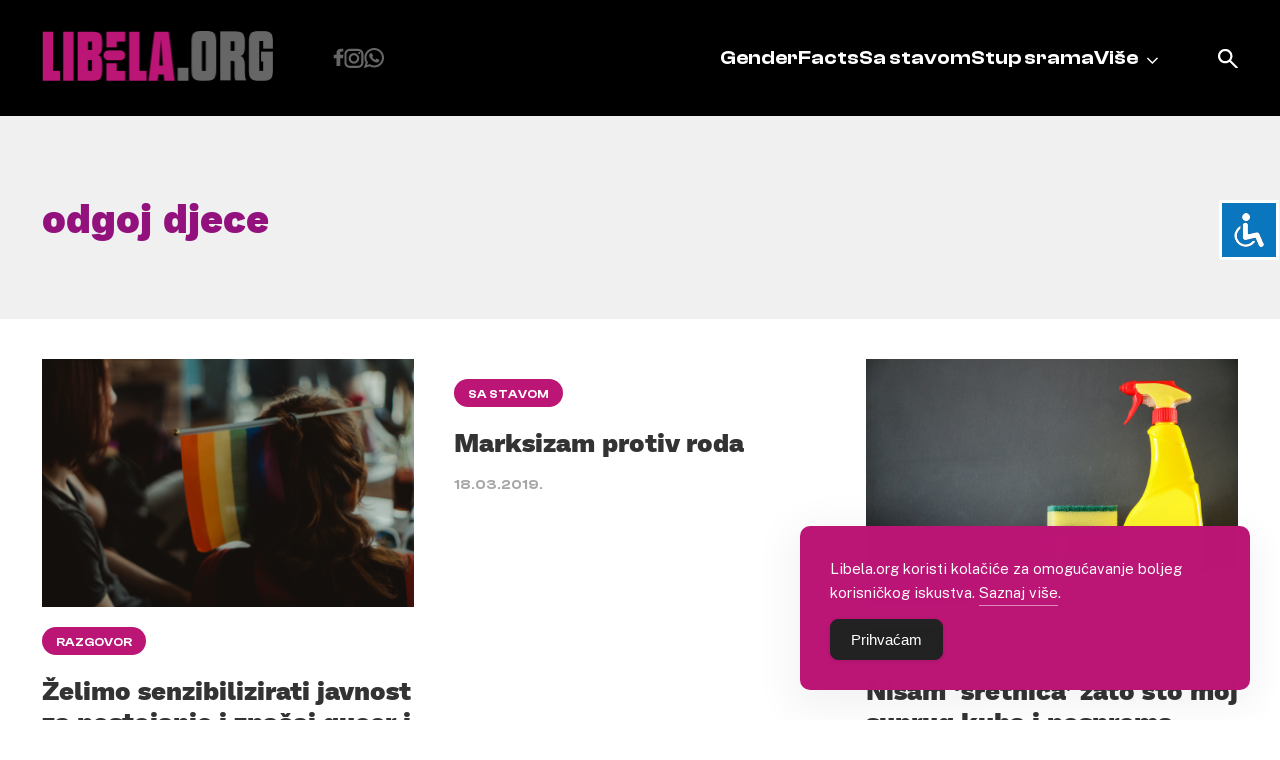

--- FILE ---
content_type: text/html; charset=UTF-8
request_url: https://libela.org/tag/odgoj-djece/
body_size: 10943
content:
<!doctype html>
<html lang="en-US">
<head>
	<meta charset="UTF-8">
	<meta name="viewport" content="width=device-width, initial-scale=1">
	<link rel="profile" href="https://gmpg.org/xfn/11">
	<link rel="shortcut icon" href="https://libela.org/wp-content/themes/libela/favicon.ico" />
		<link href="https://libela.org/wp-content/themes/libela/node_modules/lightbox2/dist/css/lightbox.css" rel="stylesheet" />


	<meta name='robots' content='index, follow, max-image-preview:large, max-snippet:-1, max-video-preview:-1' />

	<!-- This site is optimized with the Yoast SEO plugin v26.8 - https://yoast.com/product/yoast-seo-wordpress/ -->
	<title>odgoj djece - Libela</title>
	<link rel="canonical" href="https://libela.org/tag/odgoj-djece/" />
	<link rel="next" href="https://libela.org/tag/odgoj-djece/page/2/" />
	<meta property="og:locale" content="en_US" />
	<meta property="og:type" content="article" />
	<meta property="og:title" content="odgoj djece - Libela" />
	<meta property="og:url" content="https://libela.org/tag/odgoj-djece/" />
	<meta property="og:site_name" content="Libela" />
	<meta name="twitter:card" content="summary_large_image" />
	<meta name="twitter:site" content="@PortalLibela" />
	<script type="application/ld+json" class="yoast-schema-graph">{"@context":"https://schema.org","@graph":[{"@type":"CollectionPage","@id":"https://libela.org/tag/odgoj-djece/","url":"https://libela.org/tag/odgoj-djece/","name":"odgoj djece - Libela","isPartOf":{"@id":"https://libela.org/#website"},"breadcrumb":{"@id":"https://libela.org/tag/odgoj-djece/#breadcrumb"},"inLanguage":"en-US"},{"@type":"BreadcrumbList","@id":"https://libela.org/tag/odgoj-djece/#breadcrumb","itemListElement":[{"@type":"ListItem","position":1,"name":"Home","item":"https://libela.org/"},{"@type":"ListItem","position":2,"name":"odgoj djece"}]},{"@type":"WebSite","@id":"https://libela.org/#website","url":"https://libela.org/","name":"Libela","description":"","publisher":{"@id":"https://libela.org/#organization"},"potentialAction":[{"@type":"SearchAction","target":{"@type":"EntryPoint","urlTemplate":"https://libela.org/?s={search_term_string}"},"query-input":{"@type":"PropertyValueSpecification","valueRequired":true,"valueName":"search_term_string"}}],"inLanguage":"en-US"},{"@type":"Organization","@id":"https://libela.org/#organization","name":"Libela","url":"https://libela.org/","logo":{"@type":"ImageObject","inLanguage":"en-US","@id":"https://libela.org/#/schema/logo/image/","url":"http://libela.org/wp-content/uploads/2024/02/logo.svg","contentUrl":"http://libela.org/wp-content/uploads/2024/02/logo.svg","width":1,"height":1,"caption":"Libela"},"image":{"@id":"https://libela.org/#/schema/logo/image/"},"sameAs":["https://www.facebook.com/PortalLibela/","https://x.com/PortalLibela"]}]}</script>
	<!-- / Yoast SEO plugin. -->


<link rel="alternate" type="application/rss+xml" title="Libela &raquo; Feed" href="https://libela.org/feed/" />
<link rel="alternate" type="application/rss+xml" title="Libela &raquo; Comments Feed" href="https://libela.org/comments/feed/" />
<link rel="alternate" type="application/rss+xml" title="Libela &raquo; odgoj djece Tag Feed" href="https://libela.org/tag/odgoj-djece/feed/" />
<style id='wp-img-auto-sizes-contain-inline-css'>
img:is([sizes=auto i],[sizes^="auto," i]){contain-intrinsic-size:3000px 1500px}
/*# sourceURL=wp-img-auto-sizes-contain-inline-css */
</style>
<style id='wp-emoji-styles-inline-css'>

	img.wp-smiley, img.emoji {
		display: inline !important;
		border: none !important;
		box-shadow: none !important;
		height: 1em !important;
		width: 1em !important;
		margin: 0 0.07em !important;
		vertical-align: -0.1em !important;
		background: none !important;
		padding: 0 !important;
	}
/*# sourceURL=wp-emoji-styles-inline-css */
</style>
<style id='wp-block-library-inline-css'>
:root{--wp-block-synced-color:#7a00df;--wp-block-synced-color--rgb:122,0,223;--wp-bound-block-color:var(--wp-block-synced-color);--wp-editor-canvas-background:#ddd;--wp-admin-theme-color:#007cba;--wp-admin-theme-color--rgb:0,124,186;--wp-admin-theme-color-darker-10:#006ba1;--wp-admin-theme-color-darker-10--rgb:0,107,160.5;--wp-admin-theme-color-darker-20:#005a87;--wp-admin-theme-color-darker-20--rgb:0,90,135;--wp-admin-border-width-focus:2px}@media (min-resolution:192dpi){:root{--wp-admin-border-width-focus:1.5px}}.wp-element-button{cursor:pointer}:root .has-very-light-gray-background-color{background-color:#eee}:root .has-very-dark-gray-background-color{background-color:#313131}:root .has-very-light-gray-color{color:#eee}:root .has-very-dark-gray-color{color:#313131}:root .has-vivid-green-cyan-to-vivid-cyan-blue-gradient-background{background:linear-gradient(135deg,#00d084,#0693e3)}:root .has-purple-crush-gradient-background{background:linear-gradient(135deg,#34e2e4,#4721fb 50%,#ab1dfe)}:root .has-hazy-dawn-gradient-background{background:linear-gradient(135deg,#faaca8,#dad0ec)}:root .has-subdued-olive-gradient-background{background:linear-gradient(135deg,#fafae1,#67a671)}:root .has-atomic-cream-gradient-background{background:linear-gradient(135deg,#fdd79a,#004a59)}:root .has-nightshade-gradient-background{background:linear-gradient(135deg,#330968,#31cdcf)}:root .has-midnight-gradient-background{background:linear-gradient(135deg,#020381,#2874fc)}:root{--wp--preset--font-size--normal:16px;--wp--preset--font-size--huge:42px}.has-regular-font-size{font-size:1em}.has-larger-font-size{font-size:2.625em}.has-normal-font-size{font-size:var(--wp--preset--font-size--normal)}.has-huge-font-size{font-size:var(--wp--preset--font-size--huge)}.has-text-align-center{text-align:center}.has-text-align-left{text-align:left}.has-text-align-right{text-align:right}.has-fit-text{white-space:nowrap!important}#end-resizable-editor-section{display:none}.aligncenter{clear:both}.items-justified-left{justify-content:flex-start}.items-justified-center{justify-content:center}.items-justified-right{justify-content:flex-end}.items-justified-space-between{justify-content:space-between}.screen-reader-text{border:0;clip-path:inset(50%);height:1px;margin:-1px;overflow:hidden;padding:0;position:absolute;width:1px;word-wrap:normal!important}.screen-reader-text:focus{background-color:#ddd;clip-path:none;color:#444;display:block;font-size:1em;height:auto;left:5px;line-height:normal;padding:15px 23px 14px;text-decoration:none;top:5px;width:auto;z-index:100000}html :where(.has-border-color){border-style:solid}html :where([style*=border-top-color]){border-top-style:solid}html :where([style*=border-right-color]){border-right-style:solid}html :where([style*=border-bottom-color]){border-bottom-style:solid}html :where([style*=border-left-color]){border-left-style:solid}html :where([style*=border-width]){border-style:solid}html :where([style*=border-top-width]){border-top-style:solid}html :where([style*=border-right-width]){border-right-style:solid}html :where([style*=border-bottom-width]){border-bottom-style:solid}html :where([style*=border-left-width]){border-left-style:solid}html :where(img[class*=wp-image-]){height:auto;max-width:100%}:where(figure){margin:0 0 1em}html :where(.is-position-sticky){--wp-admin--admin-bar--position-offset:var(--wp-admin--admin-bar--height,0px)}@media screen and (max-width:600px){html :where(.is-position-sticky){--wp-admin--admin-bar--position-offset:0px}}

/*# sourceURL=wp-block-library-inline-css */
</style><style id='global-styles-inline-css'>
:root{--wp--preset--aspect-ratio--square: 1;--wp--preset--aspect-ratio--4-3: 4/3;--wp--preset--aspect-ratio--3-4: 3/4;--wp--preset--aspect-ratio--3-2: 3/2;--wp--preset--aspect-ratio--2-3: 2/3;--wp--preset--aspect-ratio--16-9: 16/9;--wp--preset--aspect-ratio--9-16: 9/16;--wp--preset--color--black: #000000;--wp--preset--color--cyan-bluish-gray: #abb8c3;--wp--preset--color--white: #ffffff;--wp--preset--color--pale-pink: #f78da7;--wp--preset--color--vivid-red: #cf2e2e;--wp--preset--color--luminous-vivid-orange: #ff6900;--wp--preset--color--luminous-vivid-amber: #fcb900;--wp--preset--color--light-green-cyan: #7bdcb5;--wp--preset--color--vivid-green-cyan: #00d084;--wp--preset--color--pale-cyan-blue: #8ed1fc;--wp--preset--color--vivid-cyan-blue: #0693e3;--wp--preset--color--vivid-purple: #9b51e0;--wp--preset--gradient--vivid-cyan-blue-to-vivid-purple: linear-gradient(135deg,rgb(6,147,227) 0%,rgb(155,81,224) 100%);--wp--preset--gradient--light-green-cyan-to-vivid-green-cyan: linear-gradient(135deg,rgb(122,220,180) 0%,rgb(0,208,130) 100%);--wp--preset--gradient--luminous-vivid-amber-to-luminous-vivid-orange: linear-gradient(135deg,rgb(252,185,0) 0%,rgb(255,105,0) 100%);--wp--preset--gradient--luminous-vivid-orange-to-vivid-red: linear-gradient(135deg,rgb(255,105,0) 0%,rgb(207,46,46) 100%);--wp--preset--gradient--very-light-gray-to-cyan-bluish-gray: linear-gradient(135deg,rgb(238,238,238) 0%,rgb(169,184,195) 100%);--wp--preset--gradient--cool-to-warm-spectrum: linear-gradient(135deg,rgb(74,234,220) 0%,rgb(151,120,209) 20%,rgb(207,42,186) 40%,rgb(238,44,130) 60%,rgb(251,105,98) 80%,rgb(254,248,76) 100%);--wp--preset--gradient--blush-light-purple: linear-gradient(135deg,rgb(255,206,236) 0%,rgb(152,150,240) 100%);--wp--preset--gradient--blush-bordeaux: linear-gradient(135deg,rgb(254,205,165) 0%,rgb(254,45,45) 50%,rgb(107,0,62) 100%);--wp--preset--gradient--luminous-dusk: linear-gradient(135deg,rgb(255,203,112) 0%,rgb(199,81,192) 50%,rgb(65,88,208) 100%);--wp--preset--gradient--pale-ocean: linear-gradient(135deg,rgb(255,245,203) 0%,rgb(182,227,212) 50%,rgb(51,167,181) 100%);--wp--preset--gradient--electric-grass: linear-gradient(135deg,rgb(202,248,128) 0%,rgb(113,206,126) 100%);--wp--preset--gradient--midnight: linear-gradient(135deg,rgb(2,3,129) 0%,rgb(40,116,252) 100%);--wp--preset--font-size--small: 13px;--wp--preset--font-size--medium: 20px;--wp--preset--font-size--large: 36px;--wp--preset--font-size--x-large: 42px;--wp--preset--spacing--20: 0.44rem;--wp--preset--spacing--30: 0.67rem;--wp--preset--spacing--40: 1rem;--wp--preset--spacing--50: 1.5rem;--wp--preset--spacing--60: 2.25rem;--wp--preset--spacing--70: 3.38rem;--wp--preset--spacing--80: 5.06rem;--wp--preset--shadow--natural: 6px 6px 9px rgba(0, 0, 0, 0.2);--wp--preset--shadow--deep: 12px 12px 50px rgba(0, 0, 0, 0.4);--wp--preset--shadow--sharp: 6px 6px 0px rgba(0, 0, 0, 0.2);--wp--preset--shadow--outlined: 6px 6px 0px -3px rgb(255, 255, 255), 6px 6px rgb(0, 0, 0);--wp--preset--shadow--crisp: 6px 6px 0px rgb(0, 0, 0);}:where(.is-layout-flex){gap: 0.5em;}:where(.is-layout-grid){gap: 0.5em;}body .is-layout-flex{display: flex;}.is-layout-flex{flex-wrap: wrap;align-items: center;}.is-layout-flex > :is(*, div){margin: 0;}body .is-layout-grid{display: grid;}.is-layout-grid > :is(*, div){margin: 0;}:where(.wp-block-columns.is-layout-flex){gap: 2em;}:where(.wp-block-columns.is-layout-grid){gap: 2em;}:where(.wp-block-post-template.is-layout-flex){gap: 1.25em;}:where(.wp-block-post-template.is-layout-grid){gap: 1.25em;}.has-black-color{color: var(--wp--preset--color--black) !important;}.has-cyan-bluish-gray-color{color: var(--wp--preset--color--cyan-bluish-gray) !important;}.has-white-color{color: var(--wp--preset--color--white) !important;}.has-pale-pink-color{color: var(--wp--preset--color--pale-pink) !important;}.has-vivid-red-color{color: var(--wp--preset--color--vivid-red) !important;}.has-luminous-vivid-orange-color{color: var(--wp--preset--color--luminous-vivid-orange) !important;}.has-luminous-vivid-amber-color{color: var(--wp--preset--color--luminous-vivid-amber) !important;}.has-light-green-cyan-color{color: var(--wp--preset--color--light-green-cyan) !important;}.has-vivid-green-cyan-color{color: var(--wp--preset--color--vivid-green-cyan) !important;}.has-pale-cyan-blue-color{color: var(--wp--preset--color--pale-cyan-blue) !important;}.has-vivid-cyan-blue-color{color: var(--wp--preset--color--vivid-cyan-blue) !important;}.has-vivid-purple-color{color: var(--wp--preset--color--vivid-purple) !important;}.has-black-background-color{background-color: var(--wp--preset--color--black) !important;}.has-cyan-bluish-gray-background-color{background-color: var(--wp--preset--color--cyan-bluish-gray) !important;}.has-white-background-color{background-color: var(--wp--preset--color--white) !important;}.has-pale-pink-background-color{background-color: var(--wp--preset--color--pale-pink) !important;}.has-vivid-red-background-color{background-color: var(--wp--preset--color--vivid-red) !important;}.has-luminous-vivid-orange-background-color{background-color: var(--wp--preset--color--luminous-vivid-orange) !important;}.has-luminous-vivid-amber-background-color{background-color: var(--wp--preset--color--luminous-vivid-amber) !important;}.has-light-green-cyan-background-color{background-color: var(--wp--preset--color--light-green-cyan) !important;}.has-vivid-green-cyan-background-color{background-color: var(--wp--preset--color--vivid-green-cyan) !important;}.has-pale-cyan-blue-background-color{background-color: var(--wp--preset--color--pale-cyan-blue) !important;}.has-vivid-cyan-blue-background-color{background-color: var(--wp--preset--color--vivid-cyan-blue) !important;}.has-vivid-purple-background-color{background-color: var(--wp--preset--color--vivid-purple) !important;}.has-black-border-color{border-color: var(--wp--preset--color--black) !important;}.has-cyan-bluish-gray-border-color{border-color: var(--wp--preset--color--cyan-bluish-gray) !important;}.has-white-border-color{border-color: var(--wp--preset--color--white) !important;}.has-pale-pink-border-color{border-color: var(--wp--preset--color--pale-pink) !important;}.has-vivid-red-border-color{border-color: var(--wp--preset--color--vivid-red) !important;}.has-luminous-vivid-orange-border-color{border-color: var(--wp--preset--color--luminous-vivid-orange) !important;}.has-luminous-vivid-amber-border-color{border-color: var(--wp--preset--color--luminous-vivid-amber) !important;}.has-light-green-cyan-border-color{border-color: var(--wp--preset--color--light-green-cyan) !important;}.has-vivid-green-cyan-border-color{border-color: var(--wp--preset--color--vivid-green-cyan) !important;}.has-pale-cyan-blue-border-color{border-color: var(--wp--preset--color--pale-cyan-blue) !important;}.has-vivid-cyan-blue-border-color{border-color: var(--wp--preset--color--vivid-cyan-blue) !important;}.has-vivid-purple-border-color{border-color: var(--wp--preset--color--vivid-purple) !important;}.has-vivid-cyan-blue-to-vivid-purple-gradient-background{background: var(--wp--preset--gradient--vivid-cyan-blue-to-vivid-purple) !important;}.has-light-green-cyan-to-vivid-green-cyan-gradient-background{background: var(--wp--preset--gradient--light-green-cyan-to-vivid-green-cyan) !important;}.has-luminous-vivid-amber-to-luminous-vivid-orange-gradient-background{background: var(--wp--preset--gradient--luminous-vivid-amber-to-luminous-vivid-orange) !important;}.has-luminous-vivid-orange-to-vivid-red-gradient-background{background: var(--wp--preset--gradient--luminous-vivid-orange-to-vivid-red) !important;}.has-very-light-gray-to-cyan-bluish-gray-gradient-background{background: var(--wp--preset--gradient--very-light-gray-to-cyan-bluish-gray) !important;}.has-cool-to-warm-spectrum-gradient-background{background: var(--wp--preset--gradient--cool-to-warm-spectrum) !important;}.has-blush-light-purple-gradient-background{background: var(--wp--preset--gradient--blush-light-purple) !important;}.has-blush-bordeaux-gradient-background{background: var(--wp--preset--gradient--blush-bordeaux) !important;}.has-luminous-dusk-gradient-background{background: var(--wp--preset--gradient--luminous-dusk) !important;}.has-pale-ocean-gradient-background{background: var(--wp--preset--gradient--pale-ocean) !important;}.has-electric-grass-gradient-background{background: var(--wp--preset--gradient--electric-grass) !important;}.has-midnight-gradient-background{background: var(--wp--preset--gradient--midnight) !important;}.has-small-font-size{font-size: var(--wp--preset--font-size--small) !important;}.has-medium-font-size{font-size: var(--wp--preset--font-size--medium) !important;}.has-large-font-size{font-size: var(--wp--preset--font-size--large) !important;}.has-x-large-font-size{font-size: var(--wp--preset--font-size--x-large) !important;}
/*# sourceURL=global-styles-inline-css */
</style>

<style id='classic-theme-styles-inline-css'>
/*! This file is auto-generated */
.wp-block-button__link{color:#fff;background-color:#32373c;border-radius:9999px;box-shadow:none;text-decoration:none;padding:calc(.667em + 2px) calc(1.333em + 2px);font-size:1.125em}.wp-block-file__button{background:#32373c;color:#fff;text-decoration:none}
/*# sourceURL=/wp-includes/css/classic-themes.min.css */
</style>
<link rel='stylesheet' id='accessibility-light-css' href='https://libela.org/wp-content/plugins/accessibility-light/assets/css/accessibility-light.css?ver=6.9' media='all' />
<link rel='stylesheet' id='simple-gdpr-cookie-compliance-css' href='https://libela.org/wp-content/plugins/simple-gdpr-cookie-compliance/public/assets/dist/public.min.css?ver=2.0.0' media='all' />
<style id='simple-gdpr-cookie-compliance-inline-css'>
:root{--sgcc-text-color:#ffffff;--sgcc-link-color:#ffffff;--sgcc-link-hover-color:#e5e5e5;--sgcc-notice-background-color:rgb(187,21,118);--sgcc-cookie-icon-color:#000000;--sgcc-close-button-background-color:#222222;--sgcc-close-button-hover-background-color:rgb(146,17,125);--sgcc-close-button-color:#ffffff;--sgcc-close-button-hover-color:#ffffff;--sgcc-accept-button-background-color:#222222;--sgcc-accept-button-hover-background-color:rgb(146,17,125);--sgcc-accept-button-color:#ffffff;--sgcc-accept-button-hover-color:#ffffff;--sgcc-accept-button-border-color:#222222;--sgcc-accept-button-hover-border-color:rgb(146,17,125);}.sgcc-main-wrapper[data-layout=custom_width],.sgcc-main-wrapper[data-layout=pop_up]{--width :450px;}.sgcc-main-wrapper[data-layout=custom_width].position-bottom-right{--right :30px;--bottom :30px;}
/*# sourceURL=simple-gdpr-cookie-compliance-inline-css */
</style>
<link rel='stylesheet' id='libela-style-css' href='https://libela.org/wp-content/themes/libela/style.css?ver=1.0.0' media='all' />
<link rel='stylesheet' id='custom-style-css' href='https://libela.org/wp-content/themes/libela/node_modules/swiper/swiper.min.css?ver=1.0' media='all' />
<script src="https://libela.org/wp-includes/js/jquery/jquery.min.js?ver=3.7.1" id="jquery-core-js"></script>
<script src="https://libela.org/wp-includes/js/jquery/jquery-migrate.min.js?ver=3.4.1" id="jquery-migrate-js"></script>
<script src="https://libela.org/wp-content/plugins/accessibility-light/assets/js/accessibility-light.js?ver=6.9" id="accessibility-light-js"></script>
<script src="https://libela.org/wp-content/plugins/accessibility-light/assets/js/jscolor.js?ver=6.9" id="jscolor-js"></script>
<link rel="https://api.w.org/" href="https://libela.org/wp-json/" /><link rel="alternate" title="JSON" type="application/json" href="https://libela.org/wp-json/wp/v2/tags/6783" /><link rel="EditURI" type="application/rsd+xml" title="RSD" href="https://libela.org/xmlrpc.php?rsd" />
<meta name="generator" content="WordPress 6.9" />
<link rel="icon" href="https://libela.org/wp-content/uploads/2024/02/favicon.ico" sizes="32x32" />
<link rel="icon" href="https://libela.org/wp-content/uploads/2024/02/favicon.ico" sizes="192x192" />
<link rel="apple-touch-icon" href="https://libela.org/wp-content/uploads/2024/02/favicon.ico" />
<meta name="msapplication-TileImage" content="https://libela.org/wp-content/uploads/2024/02/favicon.ico" />
	<meta name="facebook-domain-verification" content="g4po9dbz45chqendrdxmfef92hgwks" />
	<meta property="fb:app_id" content="701000863350748" />
</head>

<body class="archive tag tag-odgoj-djece tag-6783 wp-custom-logo wp-theme-libela acl-sitelinx hfeed">
<!-- Google tag (gtag.js) -->
<script async src="https://www.googletagmanager.com/gtag/js?id=G-TRQFE9BG3G"></script>
<script>
  window.dataLayer = window.dataLayer || [];
  function gtag(){dataLayer.push(arguments);}
  gtag('js', new Date());
  gtag('config', 'G-TRQFE9BG3G');
</script>
<div id="page" class="site">
	<a class="skip-link screen-reader-text" href="#primary">Skip to content</a>

	<header id="masthead" class="site-header">
		<div class="mobile-header">
			<div class="site-branding desktop-logo">
				<a href="https://libela.org/" class="custom-logo-link" rel="home"><img width="232" height="50" src="https://libela.org/wp-content/uploads/2024/02/logo.png" class="custom-logo" alt="Libela" decoding="async" /></a>			</div>
			<a href="/?s=" class="search-icon"></a>
			<button class="menu_btn" onclick="this.classList.toggle('opened');this.setAttribute('aria-expanded', this.classList.contains('opened'))" aria-label="Main Menu">
				<svg width="100" height="100" viewBox="0 0 100 100">
					<path class="line line1" d="M 20,29.000046 H 80.000231 C 80.000231,29.000046 94.498839,28.817352 94.532987,66.711331 94.543142,77.980673 90.966081,81.670246 85.259173,81.668997 79.552261,81.667751 75.000211,74.999942 75.000211,74.999942 L 25.000021,25.000058" />
					<path class="line line2" d="M 20,50 H 80" />
					<path class="line line3" d="M 20,70.999954 H 80.000231 C 80.000231,70.999954 94.498839,71.182648 94.532987,33.288669 94.543142,22.019327 90.966081,18.329754 85.259173,18.331003 79.552261,18.332249 75.000211,25.000058 75.000211,25.000058 L 25.000021,74.999942" />
				</svg>
			</button>
		</div>
		<div class="container">
			<div class="site-branding desktop-el">
				<a href="https://libela.org/" class="custom-logo-link" rel="home"><img width="232" height="50" src="https://libela.org/wp-content/uploads/2024/02/logo.png" class="custom-logo" alt="Libela" decoding="async" /></a>			</div>
			<div class="menu-items">
				<div class="social-icons">
					<a href="https://www.facebook.com/pages/Libelaorg/212908915406099" class="facebook"></a>
					<a href="https://www.instagram.com/libela_org/" class="instagram"></a>
					<a href="https://whatsapp.com/channel/0029VarBQBo3LdQdcyQOnl3l" class="whatsapp"></a>
				</div>

				<nav id="site-navigation" class="main-navigation">
					<div class="menu-header-menu-container"><ul id="primary-menu" class="menu"><li id="menu-item-10887" class="menu-item menu-item-type-taxonomy menu-item-object-category menu-item-10887"><a href="https://libela.org/category/genderfacts/">GenderFacts</a></li>
<li id="menu-item-10889" class="menu-item menu-item-type-taxonomy menu-item-object-category menu-item-10889"><a href="https://libela.org/category/sa-stavom/">Sa stavom</a></li>
<li id="menu-item-10892" class="menu-item menu-item-type-post_type menu-item-object-page menu-item-10892"><a href="https://libela.org/stup-srama/">Stup srama</a></li>
<li id="menu-item-10891" class="menu-item menu-item-type-custom menu-item-object-custom menu-item-has-children menu-item-10891"><a href="#">Više</a>
<ul class="sub-menu">
	<li id="menu-item-10890" class="menu-item menu-item-type-taxonomy menu-item-object-category menu-item-10890"><a href="https://libela.org/category/u-fokusu/">U fokusu</a></li>
	<li id="menu-item-10888" class="menu-item menu-item-type-taxonomy menu-item-object-category menu-item-10888"><a href="https://libela.org/category/razgovor/">Razgovor</a></li>
	<li id="menu-item-10897" class="menu-item menu-item-type-post_type menu-item-object-page menu-item-10897"><a href="https://libela.org/kontaktirajet-nas/">Kontakt</a></li>
	<li id="menu-item-10900" class="menu-item menu-item-type-post_type menu-item-object-page menu-item-10900"><a href="https://libela.org/upoznajte-libelu/">Upoznajte Libelu</a></li>
</ul>
</li>
</ul></div>				</nav><!-- #site-navigation -->
			</div>
			<a href="/?s=" class="search-icon desktop-el"></a>
		</div>
	</header><!-- #masthead -->

	<script src="https://libela.org/wp-content/themes/libela/node_modules/lightbox2/dist/js/lightbox-plus-jquery.js"></script>

	<main id="primary" class="site-main">
		
		
			<header class="page-header">
								<div class="cat-header">
				<h1 class="page-title container">odgoj djece</h1>				</div>
							</header><!-- .page-header -->
			<div class="container row">
			
<article id="post-10279" class="col-4 single-post post-10279 post type-post status-publish format-standard hentry category-razgovor tag-djeca tag-djevojcice-i-djecaci tag-feminizam tag-odgoj-djece tag-ravnopravnost tag-rodna-jednakost">
	<div class="inner-container">
		<div class="featured-image">
										<a href="https://libela.org/razgovor/zelimo-senzibilizirati-javnost-za-postojanje-i-znacaj-queer-i-feministicke-kultu/" class="post-thumbnail">
					<img src="/wp-content/px/article/_d/dsc08335.jpg" alt="Želimo senzibilizirati javnost za postojanje i značaj queer i feminističke kulture">
				</a>

					</div>
					<a href="https://libela.org/category/razgovor/" class="cat">
				Razgovor			</a>
				<a href="https://libela.org/razgovor/zelimo-senzibilizirati-javnost-za-postojanje-i-znacaj-queer-i-feministicke-kultu/" rel="bookmark"><h3 class="entry-title card-title">Želimo senzibilizirati javnost za postojanje i značaj queer i feminističke kulture</h3></a>
					<div class="date">21.05.2019.</div>
			</div>

</article><!-- #post-10279 -->
					
					
<article id="post-10164" class="col-4 single-post post-10164 post type-post status-publish format-standard hentry category-sa-stavom tag-crveni-feminizam tag-heteroseksualni-brak tag-kapitalizam tag-klasna-borba tag-komunizam tag-kultura tag-marksizam tag-nejednakost-spolova tag-odgoj-djece tag-patrijarhalno-nasljedje tag-patrijarhat tag-podjela-po-spolu tag-rad tag-revolucija tag-rod tag-socijalizam">
	<div class="inner-container">
		<div class="featured-image">
								</div>
					<a href="https://libela.org/category/sa-stavom/" class="cat">
				Sa stavom			</a>
				<a href="https://libela.org/sa-stavom/marksizam-protiv-roda/" rel="bookmark"><h3 class="entry-title card-title">Marksizam protiv roda</h3></a>
					<div class="date">18.03.2019.</div>
			</div>

</article><!-- #post-10164 -->
					
					
<article id="post-10117" class="col-4 single-post post-10117 post type-post status-publish format-standard hentry category-sa-stavom tag-feminizam tag-kucanski-rad tag-kucanstvo tag-neplaceni-kucanski-rad tag-odgoj-djece tag-rodne-uloge">
	<div class="inner-container">
		<div class="featured-image">
										<a href="https://libela.org/sa-stavom/nisam-sretnica-zato-sto-moj-suprug-kuha-i-posprema/" class="post-thumbnail">
					<img src="/wp-content/px/article/_c/cleaning-268134_1920.jpg" alt="Nisam &#8216;sretnica&#8217; zato što moj suprug kuha i posprema">
				</a>

					</div>
					<a href="https://libela.org/category/sa-stavom/" class="cat">
				Sa stavom			</a>
				<a href="https://libela.org/sa-stavom/nisam-sretnica-zato-sto-moj-suprug-kuha-i-posprema/" rel="bookmark"><h3 class="entry-title card-title">Nisam &#8216;sretnica&#8217; zato što moj suprug kuha i posprema</h3></a>
					<div class="date">18.02.2019.</div>
			</div>

</article><!-- #post-10117 -->
					
					
<article id="post-9989" class="col-4 single-post post-9989 post type-post status-publish format-standard hentry category-uncategorized tag-majcinstvo tag-mom-shaming tag-odgoj-djece tag-osudjivanje">
	<div class="inner-container">
		<div class="featured-image">
										<a href="https://libela.org/uncategorized/fijuk-zg-3-sajam-diy-tiskovina/" class="post-thumbnail">
					<img src="/wp-content/px/article/_f/fijuk.jpg" alt="Fijuk Zg #3 &#8211; sajam DIY tiskovina">
				</a>

					</div>
					<a href="https://libela.org/category/uncategorized/" class="cat">
				Uncategorized			</a>
				<a href="https://libela.org/uncategorized/fijuk-zg-3-sajam-diy-tiskovina/" rel="bookmark"><h3 class="entry-title card-title">Fijuk Zg #3 &#8211; sajam DIY tiskovina</h3></a>
					<div class="date">27.11.2018.</div>
			</div>

</article><!-- #post-9989 -->
					
					
<article id="post-9701" class="col-4 single-post post-9701 post type-post status-publish format-standard hentry category-u-fokusu tag-fizicko-kaznjavanje tag-javna-i-privatna-sfera tag-nenasilje tag-odgoj-djece">
	<div class="inner-container">
		<div class="featured-image">
								</div>
					<a href="https://libela.org/category/u-fokusu/" class="cat">
				U fokusu			</a>
				<a href="https://libela.org/u-fokusu/malala-yousafzai-prozvala-trumpa-zbog-okrutnosti-prema-djeci-ilegalnih-migranata/" rel="bookmark"><h3 class="entry-title card-title">Malala Yousafzai prozvala Trumpa zbog okrutnosti prema djeci ilegalnih migranata</h3></a>
					<div class="date">13.07.2018.</div>
			</div>

</article><!-- #post-9701 -->
					
					
<article id="post-8248" class="col-4 single-post post-8248 post type-post status-publish format-standard hentry category-u-fokusu tag-djeca tag-feminizam tag-kultura-silovanja tag-odgoj tag-odgoj-djece tag-pristanak tag-roditeljstvo tag-silovanje">
	<div class="inner-container">
		<div class="featured-image">
								</div>
					<a href="https://libela.org/category/u-fokusu/" class="cat">
				U fokusu			</a>
				<a href="https://libela.org/u-fokusu/zivi-li-hasanaginica-i-dalje-u-nasem-drustvu/" rel="bookmark"><h3 class="entry-title card-title">Živi li Hasanaginica i dalje u našem društvu?</h3></a>
					<div class="date">25.11.2016.</div>
			</div>

</article><!-- #post-8248 -->
					
									</div>
				<div class="container">
					<div class="pagination_container desktop">
						
	<nav class="navigation pagination" aria-label="Posts pagination">
		<h2 class="screen-reader-text">Posts pagination</h2>
		<div class="nav-links"><span aria-current="page" class="page-numbers current">1</span>
<a class="page-numbers" href="https://libela.org/tag/odgoj-djece/page/2/">2</a>
<a class="page-numbers" href="https://libela.org/tag/odgoj-djece/page/3/">3</a>
<a class="next page-numbers" href="https://libela.org/tag/odgoj-djece/page/2/">Next</a></div>
	</nav>					</div>
					<div class="pagination_container mobile">
						
	<nav class="navigation pagination" aria-label="Posts pagination">
		<h2 class="screen-reader-text">Posts pagination</h2>
		<div class="nav-links"><span aria-current="page" class="page-numbers current">1</span>
<a class="page-numbers" href="https://libela.org/tag/odgoj-djece/page/2/">2</a>
<a class="page-numbers" href="https://libela.org/tag/odgoj-djece/page/3/">3</a>
<a class="next page-numbers" href="https://libela.org/tag/odgoj-djece/page/2/">Next</a></div>
	</nav>					</div>
				</div>
				
	</main><!-- #main -->

	<footer id="colophon" class="site-footer">
		<div class="footer-wrapper row">
			<div class="col-6 left">
				<div class="wrapper">
					<div class="grid-container">
						<a href="/" class="logo">
							<img src="/wp-content/themes/libela/images/logo-footer.svg" alt="libela-logo">
						</a>

						<p class="address">
							Nova cesta 4, Zagreb<br>e-mail: <a href="mailto:info@libela.org">info@libela.org</a>
						</p>
						<div class="social-icons">
							<a href="https://www.facebook.com/pages/Libelaorg/212908915406099" class="facebook"></a>
							<a href="https://www.instagram.com/libela_org/" class="instagram"></a>
							<a href="https://whatsapp.com/channel/0029VarBQBo3LdQdcyQOnl3l" class="whatsapp"></a>
						</div>
						<div class="footer-nav">
							<div class="menu-footer-menu-container"><ul id="footer-menu" class="menu"><li id="menu-item-10919" class="menu-item menu-item-type-post_type menu-item-object-page menu-item-10919"><a href="https://libela.org/upoznajte-libelu/">Upoznajte Libelu</a></li>
<li id="menu-item-10917" class="menu-item menu-item-type-post_type menu-item-object-page menu-item-10917"><a href="https://libela.org/politika-ispravaka-i-nadopuna/">Politika ispravaka i nadopuna</a></li>
<li id="menu-item-10920" class="menu-item menu-item-type-post_type menu-item-object-page menu-item-10920"><a href="https://libela.org/kontaktirajet-nas/">Kontakt</a></li>
<li id="menu-item-10918" class="menu-item menu-item-type-post_type menu-item-object-page menu-item-10918"><a href="https://libela.org/impressum/">Impressum</a></li>
<li id="menu-item-11782" class="menu-item menu-item-type-custom menu-item-object-custom menu-item-11782"><a target="_blank" href="http://libela.org/wp-content/uploads/2024/04/Libela_pravila_ponasanja_web.pdf">Pravila ponašanja</a></li>
</ul></div>						</div>
					</div>
					<div class="supporters">
						<a href="http://www.e-mediji.hr/">
							<img src="/wp-content/themes/libela/images/aem.svg" alt="agencija za elektroničke medije">
						</a>
						<a href="/">
							<img src="/wp-content/themes/libela/images/feu.svg" alt="Financira Europska unija">
						</a>
					</div>
				</div>
			</div>
			<div class="col-6 right">
				<div class="wrapper">
					<h2>Prijavi se na mjesečni newsletter</h2>
					<form action="https://libela.us18.list-manage.com/subscribe/post?u=f96931b6eab1eca6993d3f758&amp;id=e4dc393101&amp;f_id=00f8c3e0f0" method="post" id="mc-embedded-subscribe-form" name="mc-embedded-subscribe-form" class="validate" target="_blank">
						<input type="email" name="EMAIL" placeholder="E-mail" class="email-field">
						<div class="checkbox-row">
							<input type="checkbox" name="consent" class="checkbox" checked/>
							<label for="consent">Potvrđujem suglasnost s politikom privatnosti te dajem privolu Libeli da koristi moj email za slanje e-newslettera</label>
						</div>
						<div aria-hidden="true" style="position: absolute; left: -5000px;">
							<input type="text" name="b_f96931b6eab1eca6993d3f758_e4dc393101" tabindex="-1" value="">
						</div>
						<button type="submit" class="submit">Prijavi se</button>
					</form>
				</div>
			</div>
		</div>
	</footer><!-- #colophon -->
	<div class="footer-bottom">
		<div class="container">
			<a href="/politika-privatnosti/">Politika privatnosti</a>
			<p>Copyright 2026. Libela.org</p>
		</div>
	</div>
</div><!-- #page -->

<script type="speculationrules">
{"prefetch":[{"source":"document","where":{"and":[{"href_matches":"/*"},{"not":{"href_matches":["/wp-*.php","/wp-admin/*","/wp-content/uploads/*","/wp-content/*","/wp-content/plugins/*","/wp-content/themes/libela/*","/*\\?(.+)"]}},{"not":{"selector_matches":"a[rel~=\"nofollow\"]"}},{"not":{"selector_matches":".no-prefetch, .no-prefetch a"}}]},"eagerness":"conservative"}]}
</script>
<button type="button" id="sitelinx-toggle-toolbar" class="normal toolbar-right" style="top: 200px;right: 1px;background-color: #0a76be!important;border-radius: 2px !important;"><img src="https://libela.org/wp-content/plugins/accessibility-light/assets/img/wheelchair.png" alt="Accessibility Icon" style="background-color: #0a76be;border-radius: 2px !important;"></button><div id="sitelinx-black-screen"></div>		<!-- Commenting this line to fix the css error by Ashish -->
	    <!-- <style>#sitelinx-toggle-toolbar{top:px;}</style> -->
	     <!-- This for bottom left and right position -->
	    	    <!-- End of bottom right and left positions -->

	    <div id="sitelinx-toolbar" class="sitelinx-toolbar sitelinx-toolbar-skin-1 toolbar-right" aria-hidden="true">
	    	<button id="sitelinx-close-toolbar">
	    		<span class="sr-only">Close the accessibility toolbar</span>
	    		<span class="sitelinx-close-icon" aria-hidden="true"></span>
	    	</button>
            <div class="sitelinx-toolbar-heading">
				<h2 class="toolbar-heading-text">Accessibility Bar</h2>
            </div>
	    	<ul class="sitelinx-main-nav" style="padding-left: 30px" >
		    	<li><ul class="ul-sub"><li><p id="sitelinx_disable_animation" tabindex="-1" aria-label="sitelinx-label-general"><i class="material-icons" aria-hidden="true">visibility_off</i><span>Disable flashes</span></p></li><li><p id="sitelinx_headings_mark" tabindex="-1" aria-label="sitelinx-label-general"><i class="material-icons" aria-hidden="true">title</i><span>Mark headings</span></p></li><li><p id="sitelinx_background_color" tabindex="-1" aria-label="sitelinx-label-general"><i class="material-icons" aria-hidden="true">settings</i><span>Background Color</span></p><p class="sitelinx_background_color" style="display: none;"><input class="jscolor" value='66ccff'></p></li></ul></li><li class="sitelinx-li-zoom"><ul class="ul-sub"><li><p id="sitelinx_screen_down" tabindex="-1" aria-label="sitelinx-label-resolution"><i class="material-icons" aria-hidden="true">zoom_out</i><span>Zoom out</span></p></li><li><p id="sitelinx_screen_up" tabindex="-1" aria-label="sitelinx-label-resolution"><i class="material-icons" aria-hidden="true">zoom_in</i><span>Zoom in</span></p></li></ul></li><li class="sitelinx-li-fonts"><ul class="ul-sub"><li><p id="sitelinx_fontsize_down" tabindex="-1" aria-label="sitelinx-label-fonts"><i class="material-icons" aria-hidden="true">remove_circle_outline</i><span>Decrease font</span></p></li><li><p id="sitelinx_fontsize_up" tabindex="-1" aria-label="sitelinx-label-fonts"><i class="material-icons" aria-hidden="true">add_circle_outline</i><span>Increase font</span></p></li></ul><ul class="ul-sub"><li><p id="sitelinx_readable_font" tabindex="-1" aria-label="sitelinx-label-fonts"><i class="material-icons" aria-hidden="true">spellcheck</i><span>Readable font</span></p></li></ul></li><li class="sitelinx-li-contrast"><ul class="ul-sub"><li><p id="sitelinx_contrast_bright" tabindex="-1" aria-label="sitelinx-label-contrast"><i class="material-icons" aria-hidden="true">brightness_high</i><span>Bright contrast</span></p></li><li><p id="sitelinx_contrast_dark" tabindex="-1" aria-label="sitelinx-label-contrast"><i class="material-icons" aria-hidden="true">brightness_low</i><span>Dark contrast</span></p></li></ul></li><li><ul class="ul-sub ul-2-items"><li><p id="sitelinx_links_underline" tabindex="-1" aria-label="sitelinx-label-links"><i class="material-icons" aria-hidden="true">format_underlined</i><span>Underline links</span></p></li><li><p id="sitelinx_links_mark" tabindex="-1" aria-label="sitelinx-label-links"><i class="material-icons" aria-hidden="true">font_download</i><span>Mark links</span></p></li></ul></li><li class="sitelinx-li-reset"><ul class="ul-sub ul-general"><li><p id="sitelinx-reset" tabindex="-1" title="Reset all options"><span class="sr-only">Reset all options</span><i class="material-icons" aria-hidden="true">cached</i></p></li><li class="sitelinx-logolight"><a href="https://sitelinx.co.il" rel="noreferrer noopener" target="_blank"><img class="hover-off" src="https://libela.org/wp-content/plugins/accessibility-light/assets/img/accessibility-light-logolight80.png" alt="Accessibility Light" height="21" width="80"></a></li></ul></li>	    	</ul>
	    </div>
		
<aside class="sgcc-main-wrapper hidden layout-custom-width position-bottom-right hide-close-btn hide-cookie-icon"
data-layout="custom_width"
>
	<div class="sgcc-container">
				<div class="sgcc-notice-content">
							<div class="message-block">
					<p>Libela.org koristi kolačiće za omogućavanje boljeg korisničkog iskustva. <a href="https://libela.org/politika-privatnosti/">Saznaj više</a>.</p>
				</div>
								<div class="cookie-compliance-button-block">
					<button type="button" id="sgcc-accept-button" class="close-sgcc cookie-compliance-button" aria-label="Accept Cookies">
						Prihvaćam					</button>
				</div>
						</div>
			</div>
</aside>
<script id="simple-gdpr-cookie-compliance-js-extra">
var simpleGDPRCCJsObj = {"cookieExpireTime":"525600","isMultisite":""};
//# sourceURL=simple-gdpr-cookie-compliance-js-extra
</script>
<script src="https://libela.org/wp-content/plugins/simple-gdpr-cookie-compliance/public/assets/dist/public.min.js?ver=2.0.0" id="simple-gdpr-cookie-compliance-js"></script>
<script src="https://libela.org/wp-content/themes/libela/js/navigation.js?ver=1.0.0" id="libela-navigation-js"></script>
<script src="https://libela.org/wp-content/themes/libela/js/lightbox.js?ver=1.0.0" id="libela-lightbox-js"></script>
<script src="https://libela.org/wp-content/themes/libela/node_modules/swiper/swiper-bundle.min.js?ver=6.7.5" id="swiper-js"></script>
<script src="https://libela.org/wp-content/themes/libela/js/swiper.js?ver=1.0.0" id="libela-swiper-js"></script>
<script id="wp-emoji-settings" type="application/json">
{"baseUrl":"https://s.w.org/images/core/emoji/17.0.2/72x72/","ext":".png","svgUrl":"https://s.w.org/images/core/emoji/17.0.2/svg/","svgExt":".svg","source":{"concatemoji":"https://libela.org/wp-includes/js/wp-emoji-release.min.js?ver=6.9"}}
</script>
<script type="module">
/*! This file is auto-generated */
const a=JSON.parse(document.getElementById("wp-emoji-settings").textContent),o=(window._wpemojiSettings=a,"wpEmojiSettingsSupports"),s=["flag","emoji"];function i(e){try{var t={supportTests:e,timestamp:(new Date).valueOf()};sessionStorage.setItem(o,JSON.stringify(t))}catch(e){}}function c(e,t,n){e.clearRect(0,0,e.canvas.width,e.canvas.height),e.fillText(t,0,0);t=new Uint32Array(e.getImageData(0,0,e.canvas.width,e.canvas.height).data);e.clearRect(0,0,e.canvas.width,e.canvas.height),e.fillText(n,0,0);const a=new Uint32Array(e.getImageData(0,0,e.canvas.width,e.canvas.height).data);return t.every((e,t)=>e===a[t])}function p(e,t){e.clearRect(0,0,e.canvas.width,e.canvas.height),e.fillText(t,0,0);var n=e.getImageData(16,16,1,1);for(let e=0;e<n.data.length;e++)if(0!==n.data[e])return!1;return!0}function u(e,t,n,a){switch(t){case"flag":return n(e,"\ud83c\udff3\ufe0f\u200d\u26a7\ufe0f","\ud83c\udff3\ufe0f\u200b\u26a7\ufe0f")?!1:!n(e,"\ud83c\udde8\ud83c\uddf6","\ud83c\udde8\u200b\ud83c\uddf6")&&!n(e,"\ud83c\udff4\udb40\udc67\udb40\udc62\udb40\udc65\udb40\udc6e\udb40\udc67\udb40\udc7f","\ud83c\udff4\u200b\udb40\udc67\u200b\udb40\udc62\u200b\udb40\udc65\u200b\udb40\udc6e\u200b\udb40\udc67\u200b\udb40\udc7f");case"emoji":return!a(e,"\ud83e\u1fac8")}return!1}function f(e,t,n,a){let r;const o=(r="undefined"!=typeof WorkerGlobalScope&&self instanceof WorkerGlobalScope?new OffscreenCanvas(300,150):document.createElement("canvas")).getContext("2d",{willReadFrequently:!0}),s=(o.textBaseline="top",o.font="600 32px Arial",{});return e.forEach(e=>{s[e]=t(o,e,n,a)}),s}function r(e){var t=document.createElement("script");t.src=e,t.defer=!0,document.head.appendChild(t)}a.supports={everything:!0,everythingExceptFlag:!0},new Promise(t=>{let n=function(){try{var e=JSON.parse(sessionStorage.getItem(o));if("object"==typeof e&&"number"==typeof e.timestamp&&(new Date).valueOf()<e.timestamp+604800&&"object"==typeof e.supportTests)return e.supportTests}catch(e){}return null}();if(!n){if("undefined"!=typeof Worker&&"undefined"!=typeof OffscreenCanvas&&"undefined"!=typeof URL&&URL.createObjectURL&&"undefined"!=typeof Blob)try{var e="postMessage("+f.toString()+"("+[JSON.stringify(s),u.toString(),c.toString(),p.toString()].join(",")+"));",a=new Blob([e],{type:"text/javascript"});const r=new Worker(URL.createObjectURL(a),{name:"wpTestEmojiSupports"});return void(r.onmessage=e=>{i(n=e.data),r.terminate(),t(n)})}catch(e){}i(n=f(s,u,c,p))}t(n)}).then(e=>{for(const n in e)a.supports[n]=e[n],a.supports.everything=a.supports.everything&&a.supports[n],"flag"!==n&&(a.supports.everythingExceptFlag=a.supports.everythingExceptFlag&&a.supports[n]);var t;a.supports.everythingExceptFlag=a.supports.everythingExceptFlag&&!a.supports.flag,a.supports.everything||((t=a.source||{}).concatemoji?r(t.concatemoji):t.wpemoji&&t.twemoji&&(r(t.twemoji),r(t.wpemoji)))});
//# sourceURL=https://libela.org/wp-includes/js/wp-emoji-loader.min.js
</script>

</body>
</html>


--- FILE ---
content_type: text/css
request_url: https://libela.org/wp-content/plugins/accessibility-light/assets/css/accessibility-light.css?ver=6.9
body_size: 5191
content:
@font-face {
    font-family: 'Material Icons';
    font-style: normal;
    font-weight: 400;
    src: url(MaterialIcons-Regular.eot);
    src: local("../fonts/Material Icons"), local("../fonts/MaterialIcons-Regular"), url(../fonts/MaterialIcons-Regular.woff2) format("woff2"), url(../fonts/MaterialIcons-Regular.woff) format("woff"), url(../fonts/MaterialIcons-Regular.ttf) format("truetype");
    font-display: swap;
} 
body.acl-sitelinx.sitelinx-readable i.material-icons, .material-icons {
    font-family:    'Material Icons' !important;
	top: 2px;
    padding: 5px;
    position: relative;
    font-weight:    normal;
    font-style:     normal;
    font-size:      16px;
    display:        inline-block;
    line-height:    1;
    text-transform: none;
    letter-spacing: normal;
    word-wrap:      normal;
    white-space:    nowrap;
    direction:      ltr;
    -webkit-font-smoothing:     antialiased;
    text-rendering:             optimizeLegibility;
    -moz-osx-font-smoothing:    grayscale;
    font-feature-settings:      'liga';
    font-display: swap;
}

/*
 * Helpers
 */
.acl-sitelinx .sr-only {
    position:   absolute;
    width:      1px;
    height:     1px;
    padding:    0;
    margin:     -1px;
    overflow:   hidden;
    clip:       rect(0, 0, 0, 0);
    border:     0;
}

/*
 * The Toolbar - Reset
 */
.acl-sitelinx #sitelinx-toolbar ul {
    list-style: none
}
.acl-sitelinx #sitelinx-toolbar ul,
.acl-sitelinx #sitelinx-toolbar button,
.acl-sitelinx #sitelinx-toolbar a {
    margin: 0;
    padding: 0;
}
.acl-sitelinx #sitelinx-toolbar ul,
.acl-sitelinx #sitelinx-toolbar button,
.acl-sitelinx #sitelinx-toolbar a {
   /* font-family: arial, sans-serif*/
   font-family: inherit;
}

.acl-sitelinx #sitelinx-toolbar button,
.acl-sitelinx #sitelinx-toolbar a {
    appearance: normal;
    -webkit-appearance: none;
    cursor: pointer;
}

.acl-sitelinx #sitelinx-toolbar ul.sitelinx-main-nav>li:last-child a {
    display: block;
    background: none !important;
}
.acl-sitelinx #sitelinx-toolbar ul.ul-sub li p{
	text-align: left;
}
.acl-sitelinx #sitelinx-toolbar ul.ul-sub li p.sitelinx_background_color{
    padding: 8px 25px 0px;
}
.acl-sitelinx #sitelinx-toolbar ul.ul-sub li p.sitelinx_background_color input{
    padding: 2px 5px;
    border: none;
    max-width: 130px;
    background: transparent!important;
}
.acl-sitelinx #sitelinx-toolbar ul.ul-sub li p#sitelinx-reset{
	text-align: center;
	cursor: pointer;
}
.acl-sitelinx #sitelinx-toolbar ul.ul-sub li p:focus{
    outline: none;
}
.acl-sitelinx #sitelinx-toolbar ul.ul-sub li p span{
	font-size: 16px;
    margin-bottom: 5px;
    line-height: normal;
	cursor: pointer;
    padding: 5px 0;
}

/*
 * The Toolbar - Typography
 */
.acl-sitelinx #sitelinx-toolbar ul,
.acl-sitelinx #sitelinx-toolbar a,
.acl-sitelinx #sitelinx-toolbar button,
.acl-sitelinx #sitelinx-toolbar p {
    font-size:      13px;
    line-height:    1.1;
    font-weight:    400;
    text-transform: none;
    color:          black;
	margin: 0;
	padding: 0;
}
.acl-sitelinx #sitelinx-toolbar p.sitelinx-label {
    font-size:      16px;
    font-weight:    700;
    height:         36px;
    line-height:    36px;
    padding:        0;
    color:          #ffc600;
}
.acl-sitelinx #sitelinx-toolbar p.toolbar-heading {
    font-size:  24px;
    padding:    60px 10px;
    color:      #fff;
}
.acl-sitelinx #sitelinx-toolbar p,
.acl-sitelinx #sitelinx-toolbar ul.sitelinx-main-nav button,
.acl-sitelinx #sitelinx-toolbar ul.sitelinx-main-nav>li:last-child {
    text-align: center;
}
.acl-sitelinx #sitelinx-toolbar ul.sitelinx-main-nav button {
    text-decoration: none;
}

.acl-sitelinx #sitelinx-toolbar .sitelinx-toolbar-heading {
    text-align: center;
    padding-top: 30px;
}
.acl-sitelinx #sitelinx-toolbar .sitelinx-toolbar-heading h4{
	font-size: 22px;
	margin: 10px 0;
    color: #000;
}
.acl-sitelinx #sitelinx-toolbar .sitelinx-toolbar-heading svg {
    width: 148px;
}
/*
 * The Toolbar - Layout
 */
.acl-sitelinx #sitelinx-toolbar {
    position:   fixed;
    z-index:    9999999;
    top:        25px;
    right:      -680px;
    padding:    0 15px;
	min-width: 220px;
	max-height: calc(100vh - 25px);
    pointer-events: none;
    background: #fff;
    -webkit-box-shadow: 0 0 9px rgba(0,0,0,0.5);
    -moz-box-shadow: 0 0 9px rgba(0,0,0,0.5);
    -ms-box-shadow: 0 0 9px rgba(0,0,0,0.5);
    -o-box-shadow: 0 0 9px rgba(0,0,0,0.5);
    box-shadow: 0 0 9px rgba(0,0,0,0.5);
   /* font-family:        arial, sans-serif;*/
    font-family: inherit;
    -webkit-transition: all 500ms ease-out;
    -moz-transition:    all 500ms ease-out;
    -ms-transition:     all 500ms ease-out;
    -o-transition:      all 500ms ease-out;
    transition:         all 500ms ease-out
}
.acl-sitelinx #sitelinx-toolbar.toolbar-left {
    right:  auto;
    left:   -680px;
}
.acl-sitelinx #sitelinx-toolbar.active {
    right: 0px;
    top: 35px;
    pointer-events: all;
}
.acl-sitelinx #sitelinx-toolbar.active.toolbar-left {
    left: 0;
    right: auto;
    pointer-events: all
}

.acl-sitelinx #sitelinx-toolbar ul {
    display: block;
}
.acl-sitelinx #sitelinx-toolbar ul.sitelinx-main-nav > li {
    /* height: 110px; */
    position: relative;
    /*margin-top: 30px;*/
}
.acl-sitelinx #sitelinx-toolbar .sitelinx-logolight a {
	box-shadow: none !important;
    cursor: pointer;
}
.acl-sitelinx #sitelinx-toolbar .sitelinx-logolight img{
	display: block;
	margin: auto;
}

@media screen and (max-height: 920px) {
    .acl-sitelinx #sitelinx-toolbar ul.sitelinx-main-nav > li {
        margin-top: 10px;
    }
}
@media screen and (max-height: 836px) {
    .acl-sitelinx #sitelinx-toolbar ul.sitelinx-main-nav > li {
        margin-top: 0px;
    }
}
.acl-sitelinx #sitelinx-toolbar ul.sitelinx-main-nav > li:first-child {
    margin-top: 0;
}
/* .acl-sitelinx #sitelinx-toolbar ul.sitelinx-main-nav > li.sitelinx-li-fonts {
    /* height: 180px; 
} */
.acl-sitelinx #sitelinx-toolbar ul.sitelinx-main-nav {
    padding-bottom: 0px;
	overflow: auto;
    max-height: calc(100vh - 75px);
}
/* .acl-sitelinx #sitelinx-toolbar ul.sitelinx-main-nav>li:last-child {
    position:   absolute;
    /* bottom:     0; */
    /* left:       0; */
    /* right:      0; */
    /* padding:    0; */
    /* height:     auto; 
} */
.acl-sitelinx #sitelinx-toolbar ul.sitelinx-main-nav>li:last-child svg {
    width: 120px;
}

.acl-sitelinx #sitelinx-toolbar ul.sitelinx-main-nav>li:last-child a img {
    max-height: 32px;
    width: auto;
}

.acl-sitelinx #sitelinx-toolbar ul.sitelinx-main-nav ul.ul-general a,
.acl-sitelinx #sitelinx-toolbar ul.sitelinx-main-nav button {
    text-decoration: none;
    display: block;
    width: 100%;
    height: 100%;
    padding: 8px 4px;
    background-color: rgba(255,255,255,0.92);
    border: 0;
    color: black;
    -webkit-border-radius: 2px;
    -moz-border-radius: 2px;
    border-radius: 2px;
    -webkit-transition: all 150ms ease-out;
    -moz-transition: all 150ms ease-out;
    -ms-transition: all 150ms ease-out;
    -o-transition: all 150ms ease-out;
    transition: all 150ms ease-out;
    -webkit-box-shadow: inset 1px 2px 8px rgba(0, 0, 0, .4);
    -moz-box-shadow: inset 1px 2px 8px rgba(0, 0, 0, .4);
    box-shadow: inset 1px 2px 8px rgba(0, 0, 0, .4);
}
.acl-sitelinx #sitelinx-toolbar ul.sitelinx-main-nav ul.ul-general a:hover,
.acl-sitelinx #sitelinx-toolbar ul.sitelinx-main-nav ul.ul-general a:focus,
.acl-sitelinx #sitelinx-toolbar ul.sitelinx-main-nav button:hover,
.acl-sitelinx #sitelinx-toolbar ul.sitelinx-main-nav button:focus {
    background-color: rgba(255,255,255,0.86);
    -webkit-box-shadow: inset 1px 2px 12px rgba(0, 0, 0, .4);
    -moz-box-shadow: inset 1px 2px 12px rgba(0, 0, 0, .4);
    box-shadow: inset 1px 2px 12px rgba(0, 0, 0, .4);
}
.acl-sitelinx #sitelinx-toolbar ul.sitelinx-main-nav ul.ul-general a i.material-icons,
.acl-sitelinx #sitelinx-toolbar ul.sitelinx-main-nav button i.material-icons {
    display: block;
    color: #3d4744;
    -webkit-transition: all 100ms ease;
    -moz-transition: all 100ms ease;
    -ms-transition: all 100ms ease;
    -o-transition: all 100ms ease;
    transition: all 100ms ease
}
.acl-sitelinx #sitelinx-toolbar ul.sitelinx-main-nav ul.ul-general a:focus,
.acl-sitelinx #sitelinx-toolbar ul.sitelinx-main-nav button:focus {
    outline: none;
}
.acl-sitelinx #sitelinx-toolbar ul.sitelinx-main-nav ul.ul-general a.sitelinx-active,
.acl-sitelinx #sitelinx-toolbar ul.sitelinx-main-nav ul.ul-general a.sitelinx-active:hover,
.acl-sitelinx #sitelinx-toolbar ul.sitelinx-main-nav ul.ul-general a.sitelinx-active:focus,
.acl-sitelinx #sitelinx-toolbar ul.sitelinx-main-nav button.sitelinx-active,
.acl-sitelinx #sitelinx-toolbar ul.sitelinx-main-nav button.sitelinx-active:hover,
.acl-sitelinx #sitelinx-toolbar ul.sitelinx-main-nav button.sitelinx-active:focus {
    background-color: #ffc600;
}
.acl-sitelinx #sitelinx-toolbar ul.sitelinx-main-nav ul.ul-general a.sitelinx-active-blue,
.acl-sitelinx #sitelinx-toolbar ul.sitelinx-main-nav ul.ul-general a.sitelinx-active-blue:hover,
.acl-sitelinx #sitelinx-toolbar ul.sitelinx-main-nav ul.ul-general a.sitelinx-active-blue:focus,
.acl-sitelinx #sitelinx-toolbar ul.sitelinx-main-nav button.sitelinx-active-blue,
.acl-sitelinx #sitelinx-toolbar ul.sitelinx-main-nav button.sitelinx-active-blue:hover,
.acl-sitelinx #sitelinx-toolbar ul.sitelinx-main-nav button.sitelinx-active-blue:focus {
    background-color: #ffc600;
}


.acl-sitelinx #sitelinx-toolbar ul.sitelinx-main-nav > li.sitelinx-li-reset {
    margin-top: 10px;
}
.acl-sitelinx #sitelinx-toolbar ul.sitelinx-main-nav > li.sitelinx-li-reset > ul.ul-general {
    /* height: 24px; */
    text-align: center;
}
.acl-sitelinx #sitelinx-toolbar ul.sitelinx-main-nav > li.sitelinx-li-reset a,
.acl-sitelinx #sitelinx-toolbar ul.sitelinx-main-nav > li.sitelinx-li-reset button {
    background: none;
    padding: 0;
    color: white;
    line-height: 24px;
    font-weight: 600;
}
.acl-sitelinx #sitelinx-toolbar ul.sitelinx-main-nav > li.sitelinx-li-reset a i.material-icons,
.acl-sitelinx #sitelinx-toolbar ul.sitelinx-main-nav > li.sitelinx-li-reset a i.material-icons,
.acl-sitelinx #sitelinx-toolbar ul.sitelinx-main-nav > li.sitelinx-li-reset button i.material-icons,
.acl-sitelinx #sitelinx-toolbar ul.sitelinx-main-nav > li.sitelinx-li-reset button i.material-icons {
    color: #FFF;
}
.acl-sitelinx #sitelinx-toolbar ul.sitelinx-main-nav > li.sitelinx-li-reset a:hover,
.acl-sitelinx #sitelinx-toolbar ul.sitelinx-main-nav > li.sitelinx-li-reset a:focus,
.acl-sitelinx #sitelinx-toolbar ul.sitelinx-main-nav > li.sitelinx-li-reset button:focus,
.acl-sitelinx #sitelinx-toolbar ul.sitelinx-main-nav > li.sitelinx-li-reset button:hover {
    background: none;
    -webkit-box-shadow: none;
    -moz-box-shadow: none;
    box-shadow: none;

}
.acl-sitelinx #sitelinx-toolbar ul.sitelinx-main-nav > li.sitelinx-li-reset a:hover i.material-icons,
.acl-sitelinx #sitelinx-toolbar ul.sitelinx-main-nav > li.sitelinx-li-reset a:focus i.material-icons,
.acl-sitelinx #sitelinx-toolbar ul.sitelinx-main-nav > li.sitelinx-li-reset button:focus i.material-icons,
.acl-sitelinx #sitelinx-toolbar ul.sitelinx-main-nav > li.sitelinx-li-reset button:hover i.material-icons {
    color: #ffc600;
}
.acl-sitelinx #sitelinx-toolbar .ul-sub li, #sitelinx-toolbar .ul-general li#sitelinx-reset {
    width: 100%;
}


.acl-sitelinx #sitelinx-toolbar ul.sitelinx-main-nav ul.ul-sub {
    display: block;
    overflow: hidden;
    /* height: 74px; */
}

.acl-sitelinx #sitelinx-toolbar ul.sitelinx-main-nav ul.ul-sub li {
    /* flex-grow: 1; */
    padding: 4px;
}
.acl-sitelinx #sitelinx-toolbar ul.sitelinx-main-nav ul.ul-sub.ul-2-items li {
    width: 100%;
}
.acl-sitelinx #sitelinx-toolbar ul.sitelinx-main-nav ul.ul-sub.ul-3-items li {
    width: 100%;
}

.acl-sitelinx #sitelinx-toolbar .ul-sub,
.acl-sitelinx #sitelinx-toolbar .ul-general {
    display: block;
}
.acl-sitelinx #sitelinx-toolbar .ul-sub li,
.acl-sitelinx #sitelinx-toolbar .ul-general li {
    width: 100%;
}
.acl-sitelinx #sitelinx-toolbar ul.ul-general {
    width: 155px;
    margin: 0 auto;
}
.acl-sitelinx #sitelinx-toolbar ul.ul-general button,
.acl-sitelinx #sitelinx-toolbar ul.ul-general a {
    display: block;
}

/* body.acl-sitelinx.sitelinx-font-lvl-4 #sitelinx-toolbar {
    /* width: 480px 
} */

@media (max-height: 940px) {
    /* .acl-sitelinx #sitelinx-toolbar ul.sitelinx-main-nav {
        /* padding-bottom: 20px 
    } */
    .acl-sitelinx #sitelinx-toolbar ul.sitelinx-main-nav>li:last-child {
        bottom: 5px;
    }
    .acl-sitelinx #sitelinx-toolbar ul.sitelinx-main-nav>li:last-child a img {
        max-height: 32px;
    }

    .acl-sitelinx #sitelinx-toolbar ul.sitelinx-main-nav li.sitelinx-author,
    .acl-sitelinx #sitelinx-toolbar p.label {
        padding: 4px 0;
    }
    .acl-sitelinx #sitelinx-toolbar p.label {
        font-size: 14px;
    }
}
@media (max-height: 820px) {
    .acl-sitelinx #sitelinx-toolbar p.label {
        font-size: 13px;
    }
}
@media screen and (max-height: 790px) {
    /* .acl-sitelinx #sitelinx-toolbar ul.sitelinx-main-nav ul.ul-sub {
        /* height: 68px; 
    }
    .acl-sitelinx #sitelinx-toolbar ul.sitelinx-main-nav > li {
        /* height: 100px; 
    }
    .acl-sitelinx #sitelinx-toolbar ul.sitelinx-main-nav > li.sitelinx-li-fonts {
        /* height: 168px; 
    } */
    .acl-sitelinx #sitelinx-toolbar .sitelinx-toolbar-heading {
        padding-top: 15px;
    }
    .acl-sitelinx #sitelinx-toolbar .sitelinx-toolbar-heading svg {
        width: 142px;
    }
    .acl-sitelinx #sitelinx-toolbar ul.sitelinx-main-nav>li:last-child svg {
        width: 98px;
    }
}

@media screen and (max-height: 724px) {
    /* .acl-sitelinx #sitelinx-toolbar ul.sitelinx-main-nav ul.ul-sub {
        /* height: 64px; 
    } */

    /* .acl-sitelinx #sitelinx-toolbar ul.sitelinx-main-nav > li {
        /* height: 94px; 
    } */

    /* body.acl-sitelinx.sitelinx-font-lvl-3 #sitelinx-toolbar ul.sitelinx-main-nav > li:first-child > ul.ul-sub {
        /* height: 88px; 
    } */
    /* body.acl-sitelinx.sitelinx-font-lvl-3 #sitelinx-toolbar ul.sitelinx-main-nav > li:first-child {
        /* height: 124px; 
    } */
    /* .acl-sitelinx #sitelinx-toolbar ul.sitelinx-main-nav > li.sitelinx-li-fonts {
        /* height: 156px; 
    } */
    .acl-sitelinx #sitelinx-toolbar .sitelinx-toolbar-heading {
        padding-top: 10px;
    }
    .acl-sitelinx #sitelinx-toolbar .sitelinx-toolbar-heading svg {
        width: 120px;
    }
    .acl-sitelinx #sitelinx-toolbar ul.sitelinx-main-nav>li:last-child svg {
        width: 92px;
    }
    .acl-sitelinx #sitelinx-toolbar ul, #sitelinx-toolbar a, #sitelinx-toolbar button, #sitelinx-toolbar p {
        font-size: 11px;
    }
    .acl-sitelinx #sitelinx-toolbar ul.sitelinx-main-nav ul.ul-general a, #sitelinx-toolbar ul.sitelinx-main-nav button {
        padding: 4px;
    }
}

@media (max-height: 680px) {
    .acl-sitelinx #sitelinx-toolbar p.label {
        display: none;
    }
}
@media (max-height: 500px) {
    .acl-sitelinx #sitelinx-toolbar p.label {
        display: none;
    }
    .acl-sitelinx #sitelinx-toolbar ul.sitelinx-main-nav {
        padding-bottom: 0;
    }
    /* .acl-sitelinx #sitelinx-toolbar ul.sitelinx-main-nav li:last-child {
        /* display: none 
    } */
    .acl-sitelinx #sitelinx-toolbar p.toolbar-heading {
        display: none;
    }
}

@media (min-width: 768px) {
    .acl-sitelinx #sitelinx-toolbar ul.sitelinx-main-nav button span {
        padding: 0 10px;
        display: block;
    }
    body.acl-sitelinx.sitelinx-font-lvl-3 #sitelinx-toolbar ul.sitelinx-main-nav button span {
        padding: 0 10px;
        display: block;
    }
    body.acl-sitelinx.sitelinx-font-lvl-4 #sitelinx-toolbar ul.sitelinx-main-nav button span {
        padding: 0;
        display: block;
    }
}

@media (max-width: 768px) {
    .acl-sitelinx #sitelinx-toolbar {
        padding: 0 20px;
    }
}
@media (max-width: 481px) {
    .acl-sitelinx #sitelinx-toolbar {
        width: auto;
        left: 0;
        right: 0;
        opacity: 0;

        -webkit-transition: all 300ms ease-out;
        -moz-transition: all 300ms ease-out;
        -ms-transition: all 300ms ease-out;
        -o-transition: all 300ms ease-out;
        transition: all 300ms ease-out
    }
    .acl-sitelinx #sitelinx-toolbar.active {
        opacity: 1;
    }
    .acl-sitelinx #sitelinx-toolbar.toolbar-left {
        right: 0px;
        left: 0px;
    }

    .acl-sitelinx #sitelinx-toolbar ul,
    .acl-sitelinx #sitelinx-toolbar a,
    .acl-sitelinx #sitelinx-toolbar button,
    .acl-sitelinx #sitelinx-toolbar p {
        font-size: 12px;
    }

    body.acl-sitelinx.sitelinx-font-lvl-3 #sitelinx-toolbar,
    body.sitelinx-font-lvl-4 #sitelinx-toolbar {
        padding: 2px;
    }
    body.acl-sitelinx.sitelinx-font-lvl-3 #sitelinx-toolbar p.sitelinx-label,
    body.acl-sitelinx.sitelinx-font-lvl-4 #sitelinx-toolbar p.sitelinx-label {
        padding: 2px 0;
        line-height: 1;
    }
    body.acl-sitelinx.sitelinx-font-lvl-3 #sitelinx-toolbar p.toolbar-heading,
    body.acl-sitelinx.sitelinx-font-lvl-4 #sitelinx-toolbar p.toolbar-heading {
        line-height: 1;
        padding: 0;
    }
    body.acl-sitelinx.sitelinx-font-lvl-3 #sitelinx-toolbar #sitelinx-close-toolbar,
    body.acl-sitelinx.sitelinx-font-lvl-4 #sitelinx-toolbar #sitelinx-close-toolbar {
        top: 7px;
    }
    body.acl-sitelinx.sitelinx-font-lvl-3 #sitelinx-toolbar ul.sitelinx-main-nav button,
    body.acl-sitelinx.sitelinx-font-lvl-3 #sitelinx-toolbar ul.sitelinx-main-nav ul.ul-general a,
    body.acl-sitelinx.sitelinx-font-lvl-4 #sitelinx-toolbar ul.sitelinx-main-nav button,
    body.acl-sitelinx.sitelinx-font-lvl-4 #sitelinx-toolbar ul.sitelinx-main-nav ul.ul-general a {
        padding: 2px;
    }
    body.acl-sitelinx.sitelinx-font-lvl-3 #sitelinx-toolbar ul.sitelinx-main-nav>li:last-child a img,
    body.acl-sitelinx.sitelinx-font-lvl-4 #sitelinx-toolbar ul.sitelinx-main-nav>li:last-child a img {
        max-height: 22px;
    }

    body.acl-sitelinx.sitelinx-font-lvl-4 #sitelinx-toolbar {
        width: auto;
        left: 5px;
        right: 5px;
    }
    body.acl-sitelinx.sitelinx-font-lvl-4 #sitelinx-toolbar ul.sitelinx-main-nav ul.ul-general a,
    body.acl-sitelinx.sitelinx-font-lvl-4 #sitelinx-toolbar ul.sitelinx-main-nav button {
        padding: 2px;
    }
}
@media (max-width: 367px) {
    .acl-sitelinx #sitelinx-toolbar ul,
    .acl-sitelinx #sitelinx-toolbar a,
    .acl-sitelinx #sitelinx-toolbar button,
    .acl-sitelinx #sitelinx-toolbar p {
        font-size: 10px;
    }
}

/*
 * Close Toolbar
 */
.acl-sitelinx #sitelinx-close-toolbar {
    position: absolute;
    right: 12px;
    top: 12px;
    z-index: 99999;
    background: none;
    -webkit-appearance: none;
    appearance: normal;
    display: inline-block;
    padding: 2px 6px;
    border: 0;
}
.acl-sitelinx #sitelinx-close-toolbar .sitelinx-close-icon {
    width: 20px;
    height: 20px;
    position: relative;
    display: block;
}
.acl-sitelinx #sitelinx-close-toolbar .sitelinx-close-icon:after,
.acl-sitelinx #sitelinx-close-toolbar .sitelinx-close-icon:before {
    background: black !important;
}
.acl-sitelinx #sitelinx-close-toolbar .sitelinx-close-icon::before,
.acl-sitelinx #sitelinx-close-toolbar .sitelinx-close-icon::after {
    content: '';
    display: block;
    position: absolute;
    height: 2px;
    width: 20px;
    background: white;
    -webkit-border-radius: 2px;
    -moz-border-radius: 2px;
    border-radius: 2px;
	top: 9px;
}
.acl-sitelinx #sitelinx-close-toolbar .sitelinx-close-icon::before {
    -webkit-transform: rotate(45deg);
    -moz-transform: rotate(45deg);
    -ms-transform: rotate(45deg);
    -o-transform: rotate(45deg);
    transform: rotate(45deg);
}
.acl-sitelinx #sitelinx-close-toolbar .sitelinx-close-icon::after {
    -webkit-transform: rotate(-45deg);
    -moz-transform: rotate(-45deg);
    -ms-transform: rotate(-45deg);
    -o-transform: rotate(-45deg);
    transform: rotate(-45deg);
}
body.rtl.acl-sitelinx #sitelinx-close-toolbar {
    right: auto;
    left: 12px;
}

body.rtl.acl-sitelinx #sitelinx-toolbar ul.ul-sub li p{
	text-align: right;
}

/*
 * Toolbar Icon
 */
.acl-sitelinx #sitelinx-toggle-toolbar {
    position: fixed;
    z-index: 9999999 !important;
    /*top: 200px;*/
    right: 1px;
    width: 60px;
    height: 60px;
    appearance: normal;
    -webkit-appearance: none;
    padding: 10px;
    margin: 0;
    color: black;
    background-color: #027BCE;
    border: 3px solid white;
    cursor: pointer
}

.acl-sitelinx #sitelinx-toggle-toolbar.toolbar-left {
    right: auto;
    left: 25px;
}
.acl-sitelinx #sitelinx-toggle-toolbar img {
    /* width: 100% !important; */
    max-width: 100% !important;
    /* height: auto !important; */
    background-color: transparent;
}
/*.acl-sitelinx #sitelinx-toggle-toolbar:hover,*/
/*.acl-sitelinx #sitelinx-toggle-toolbar:focus {*/
/*    outline: none;*/
/*    border: 3px solid #E5222F;*/
/*}*/
.acl-sitelinx #sitelinx-toggle-toolbar.small {
    width: 48px;
    height: 48px;
    border: 2px solid white;
	z-index: 9999;
}
/* .acl-sitelinx #sitelinx-toggle-toolbar.small img {
    /* width: 28px; */
    /* height: 28px 
} */
.acl-sitelinx #sitelinx-toggle-toolbar.small:hover,
.acl-sitelinx #sitelinx-toggle-toolbar.small:focus {
    border: 2px solid #E5222F;
}
.acl-sitelinx #sitelinx-toggle-toolbar.big {
    width: 72px;
    height: 72px;
    border: 4px solid white;
}
/* .acl-sitelinx #sitelinx-toggle-toolbar.big img {
    /* width: 44px; */
    /* height: 44px 
} */
.acl-sitelinx #sitelinx-toggle-toolbar.big:hover,
.acl-sitelinx #sitelinx-toggle-toolbar.big:focus {
    border: 4px solid #E5222F;
}

@media (max-width: 768px) {
    .acl-sitelinx #sitelinx-toggle-toolbar {
        width: 44px;
        height: 44px;
    }
    .acl-sitelinx #sitelinx-toggle-toolbar img {
        height: auto;
       /* margin-top: -10px;*/
       vertical-align: baseline;
    }
    .acl-sitelinx #sitelinx-toggle-toolbar.small {
        width: 38px;
        height: 38px;
    }
    /* .acl-sitelinx #sitelinx-toggle-toolbar.small img {
        /* width: 25px; */
        /* height: 25px 
    } */
    .acl-sitelinx #sitelinx-toggle-toolbar.big {
        width: 48px;
        height: 48px;
    }
    /* .acl-sitelinx #sitelinx-toggle-toolbar.big img {
        /* width: 32px; */
        /* height: 32px 
    } */
}

/*
 * Skiplinks
 */
.acl-sitelinx #sitelinx-skiplinks {
    height: 0;
}
.acl-sitelinx #sitelinx-skiplinks ul {
    list-style: none;
    margin: 0;
    padding: 0;
    height: 0;
}
.acl-sitelinx #sitelinx-skiplinks ul a {
    position: fixed;
    z-index: 999999;
    top: -120px;
    left: 30px;
    background-color: #027BCE;
    color: white;
    padding: 20px;
    text-align: center;
    -webkit-transition: top 500ms ease;
    -moz-transition: top 500ms ease;
    -ms-transition: top 500ms ease;
    -o-transition: top 500ms ease;
    transition: top 500ms ease;
}
.acl-sitelinx #sitelinx-skiplinks ul a:focus {
    top: 30px;
    outline: none;
}

/*
 * Outline
 */
body.acl-sitelinx.sitelinx-outline.sitelinx-outline-red *:focus,
body.acl-sitelinx.sitelinx-outline-always.sitelinx-outline-red *:focus {
    outline: 1px solid #E5222F;
}
body.acl-sitelinx.sitelinx-outline.sitelinx-outline-red.sitelinx-outline-important *:focus,
body.acl-sitelinx.sitelinx-outline-always.sitelinx-outline-red.sitelinx-outline-important *:focus {
    outline: 1px solid #E5222F !important;
}

body.acl-sitelinx.sitelinx-outline.sitelinx-outline-blue *:focus,
body.acl-sitelinx.sitelinx-outline-always.sitelinx-outline-blue *:focus {
    outline: 1px solid #027BCE;
}
body.acl-sitelinx.sitelinx-outline.sitelinx-outline-blue.sitelinx-outline-important *:focus,
body.acl-sitelinx.sitelinx-outline-always.sitelinx-outline-blue.sitelinx-outline-important *:focus {
    outline: 1px solid #027BCE !important;
}

body.acl-sitelinx.sitelinx-outline.sitelinx-outline-yellow *:focus,
body.acl-sitelinx.sitelinx-outline-always.sitelinx-outline-yellow *:focus {
    outline: none;
    background: #F9DC5C;
    color: black;
}
body.acl-sitelinx.sitelinx-outline.sitelinx-outline-yellow.sitelinx-outline-important *:focus,
body.acl-sitelinx.sitelinx-outline-always.sitelinx-outline-yellow.sitelinx-outline-important *:focus {
    outline: none !important;
    background: #F9DC5C !important;
    color: black !important;
}

/*
 * Underline
 */
body.acl-sitelinx.sitelinx-underline-hover a {
    text-decoration: none;
}
body.acl-sitelinx.sitelinx-underline-hover a:hover,
body.acl-sitelinx.sitelinx-underline-hover a:focus {
    text-decoration: underline;
}
body.acl-sitelinx.sitelinx-underline-focus a {
    text-decoration: none;
}
body.acl-sitelinx.sitelinx-underline-focus a:hover {
    text-decoration: none;
}
body.acl-sitelinx.sitelinx-underline-focus a:focus {
    text-decoration: underline;
}
body.acl-sitelinx.sitelinx-underline-all a {
    text-decoration: underline;
}
body.acl-sitelinx.sitelinx-underline-all a:hover,
body.acl-sitelinx.sitelinx-underline-all a:focus {
    text-decoration: underline;
}
body.acl-sitelinx.sitelinx-underline-focus.sitelinx-underline-important a,
body.acl-sitelinx.sitelinx-underline-hover.sitelinx-underline-important a {
    text-decoration: none !important;
}
body.acl-sitelinx.sitelinx-underline-focus.sitelinx-underline-important a:hover,
body.acl-sitelinx.sitelinx-underline-focus.sitelinx-underline-important a:focus,
body.acl-sitelinx.sitelinx-underline-hover.sitelinx-underline-important a:hover,
body.acl-sitelinx.sitelinx-underline-hover.sitelinx-underline-important a:focus {
    text-decoration: underline !important;
}
body.acl-sitelinx.sitelinx-underline-all.sitelinx-underline-important a {
    text-decoration: underline !important;
}
body.acl-sitelinx.sitelinx-underline-all.sitelinx-underline-important a:hover,
body.acl-sitelinx.sitelinx-underline-all.sitelinx-underline-important a:focus {
    text-decoration: underline !important;
}
body.acl-sitelinx.sitelinx-underline a,
body.acl-sitelinx.sitelinx-underline button {
    text-decoration: underline;
}
body.acl-sitelinx.sitelinx-underline.sitelinx-underline-important a,
body.acl-sitelinx.sitelinx-underline.sitelinx-underline-important button {
    text-decoration: underline !important;
}

/*
 * Contrast
 */
body.acl-sitelinx.sitelinx-contrast-dark {
    background-color: black;
    background-image: none;
}
body.acl-sitelinx.sitelinx-contrast-dark:before {
    background-color: black;
}
body.acl-sitelinx.sitelinx-contrast-dark #sitelinx-body-wrap *,
body.acl-sitelinx.sitelinx-contrast-dark #sitelinx-body-wrap label {
    background-image: none;
    background-color: black;
    color: white;
}
body.acl-sitelinx.sitelinx-contrast-dark #sitelinx-body-wrap input,
body.acl-sitelinx.sitelinx-contrast-dark #sitelinx-body-wrap textarea {
    color: white;
    border: 2px solid #ccc;
    background-color: rgba(255, 255, 255, 0.2);
}
body.acl-sitelinx.sitelinx-contrast-dark #sitelinx-body-wrap input::-webkit-input-placeholder,
body.acl-sitelinx.sitelinx-contrast-dark #sitelinx-body-wrap textarea::-webkit-input-placeholder {
    color: #ccc;
}
body.acl-sitelinx.sitelinx-contrast-dark #sitelinx-body-wrap input::-moz-placeholder,
body.acl-sitelinx.sitelinx-contrast-dark #sitelinx-body-wrap textarea::-moz-placeholder {
    color: #ccc;
}
body.acl-sitelinx.sitelinx-contrast-dark #sitelinx-body-wrap input:-ms-input-placeholder,
body.acl-sitelinx.sitelinx-contrast-dark #sitelinx-body-wrap textarea:-ms-input-placeholder {
    color: #ccc;
}
body.acl-sitelinx.sitelinx-contrast-dark #sitelinx-body-wrap input:-moz-placeholder,
body.acl-sitelinx.sitelinx-contrast-dark #sitelinx-body-wrap textarea:-moz-placeholder {
    color: #ccc;
}
body.acl-sitelinx.sitelinx-contrast-dark #sitelinx-body-wrap input:focus,
body.acl-sitelinx.sitelinx-contrast-dark #sitelinx-body-wrap textarea:focus {
    border: 2px solid #E5222F;
}
body.acl-sitelinx.sitelinx-contrast-dark #sitelinx-body-wrap input[type="submit"] {
    background-color: #F9DC5C;
    color: black
}
body.acl-sitelinx.sitelinx-contrast-dark #sitelinx-body-wrap textarea {
    color: white;
    background-color: rgba(255, 255, 255, 0.2);
}
body.acl-sitelinx.sitelinx-contrast-dark #sitelinx-body-wrap button,
body.acl-sitelinx.sitelinx-contrast-dark #sitelinx-body-wrap button *,
body.acl-sitelinx.sitelinx-contrast-dark #sitelinx-body-wrap a,
body.acl-sitelinx.sitelinx-contrast-dark #sitelinx-body-wrap a * {
    color: #F9DC5C;
}
body.acl-sitelinx.sitelinx-contrast-dark #sitelinx-black-screen {
    background-color: rgba(0, 0, 0, 0.5);
}
body.acl-sitelinx.sitelinx-contrast-dark.sitelinx-contrast-important {
    background-color: black !important;
    background-image: none !important;
}
body.acl-sitelinx.sitelinx-contrast-dark.sitelinx-contrast-important:before {
    background-color: black !important;
}
body.acl-sitelinx.sitelinx-contrast-dark.sitelinx-contrast-important #sitelinx-body-wrap *,
body.sitelinx-contrast-dark.sitelinx-contrast-important #sitelinx-body-wrap label {
    background-image: none !important;
    background-color: black !important;
    color: white !important;
}
body.acl-sitelinx.sitelinx-contrast-dark.sitelinx-contrast-important #sitelinx-body-wrap input,
body.acl-sitelinx.sitelinx-contrast-dark.sitelinx-contrast-important #sitelinx-body-wrap textarea {
    color: white !important;
    border: 2px solid #ccc !important;
    background-color: rgba(255, 255, 255, 0.2) !important;
}
body.acl-sitelinx.sitelinx-contrast-dark.sitelinx-contrast-important #sitelinx-body-wrap input::-webkit-input-placeholder,
body.acl-sitelinx.sitelinx-contrast-dark.sitelinx-contrast-important #sitelinx-body-wrap textarea::-webkit-input-placeholder {
    color: #ccc !important;
}
body.acl-sitelinx.sitelinx-contrast-dark.sitelinx-contrast-important #sitelinx-body-wrap input::-moz-placeholder,
body.acl-sitelinx.sitelinx-contrast-dark.sitelinx-contrast-important #sitelinx-body-wrap textarea::-moz-placeholder {
    color: #ccc !important;
}
body.acl-sitelinx.sitelinx-contrast-dark.sitelinx-contrast-important #sitelinx-body-wrap input:-ms-input-placeholder,
body.acl-sitelinx.sitelinx-contrast-dark.sitelinx-contrast-important #sitelinx-body-wrap textarea:-ms-input-placeholder {
    color: #ccc !important;
}
body.acl-sitelinx.sitelinx-contrast-dark.sitelinx-contrast-important #sitelinx-body-wrap input:-moz-placeholder,
body.acl-sitelinx.sitelinx-contrast-dark.sitelinx-contrast-important #sitelinx-body-wrap textarea:-moz-placeholder {
    color: #ccc !important;
}
body.acl-sitelinx.sitelinx-contrast-dark.sitelinx-contrast-important #sitelinx-body-wrap input:focus,
body.acl-sitelinx.sitelinx-contrast-dark.sitelinx-contrast-important #sitelinx-body-wrap textarea:focus {
    border: 2px solid #E5222F !important;
}
body.acl-sitelinx.sitelinx-contrast-dark.sitelinx-contrast-important #sitelinx-body-wrap input[type="submit"] {
    background-color: #F9DC5C !important;
    color: black !important;
}
body.acl-sitelinx.sitelinx-contrast-dark.sitelinx-contrast-important #sitelinx-body-wrap textarea {
    color: white !important;
    background-color: rgba(255, 255, 255, 0.2) !important;
}
body.acl-sitelinx.sitelinx-contrast-dark.sitelinx-contrast-important #sitelinx-body-wrap button,
body.acl-sitelinx.sitelinx-contrast-dark.sitelinx-contrast-important #sitelinx-body-wrap button *,
body.acl-sitelinx.sitelinx-contrast-dark.sitelinx-contrast-important #sitelinx-body-wrap a,
body.acl-sitelinx.sitelinx-contrast-dark.sitelinx-contrast-important #sitelinx-body-wrap a * {
    color: #F9DC5C !important;
}
body.acl-sitelinx.sitelinx-contrast-dark.sitelinx-contrast-important #sitelinx-black-screen {
    background-color: rgba(0, 0, 0, 0.5) !important;
}

body.acl-sitelinx.sitelinx-contrast-bright {
    background-color: white;
    background-image: none;
}
body.acl-sitelinx.sitelinx-contrast-bright:before {
    background-color: white;
}

body.acl-sitelinx.sitelinx-contrast-bright #sitelinx-body-wrap *,
body.acl-sitelinx.sitelinx-contrast-bright #sitelinx-body-wrap label {
    background-color: white;
    background-image: none;
    color: black;
}
body.acl-sitelinx.sitelinx-contrast-bright #sitelinx-body-wrap input,
body.acl-sitelinx.sitelinx-contrast-bright #sitelinx-body-wrap textarea {
    border: 2px solid #757575;
    background-color: white;
}
body.acl-sitelinx.sitelinx-contrast-bright #sitelinx-body-wrap input:focus,
body.acl-sitelinx.sitelinx-contrast-bright #sitelinx-body-wrap textarea:focus {
    border: 2px solid #E5222F;
}
body.acl-sitelinx.sitelinx-contrast-bright #sitelinx-body-wrap input[type="submit"] {
    background-color: #027BCE;
    color: white;
}
body.acl-sitelinx.sitelinx-contrast-bright #sitelinx-body-wrap textarea {
    color: black;
    background-color: rgba(0, 0, 0, 0.2);
}
body.acl-sitelinx.sitelinx-contrast-bright #sitelinx-body-wrap button,
body.acl-sitelinx.sitelinx-contrast-bright #sitelinx-body-wrap button *,
body.acl-sitelinx.sitelinx-contrast-bright #sitelinx-body-wrap a,
body.acl-sitelinx.sitelinx-contrast-bright #sitelinx-body-wrap a * {
    color: #027BCE;
}
body.acl-sitelinx.sitelinx-contrast-bright #sitelinx-black-screen {
    background-color: rgba(0, 0, 0, 0.25);
}
body.acl-sitelinx.sitelinx-contrast-bright.sitelinx-contrast-important {
    background-color: white !important;
    background-image: none !important;
}
body.acl-sitelinx.sitelinx-contrast-bright.sitelinx-contrast-important:before {
    background-color: white !important;
}
body.acl-sitelinx.sitelinx-contrast-bright.sitelinx-contrast-important :focus {
    outline: 2px solid #E5222F !important;
}
body.acl-sitelinx.sitelinx-contrast-bright.sitelinx-contrast-important #sitelinx-body-wrap *,
body.acl-sitelinx.sitelinx-contrast-bright.sitelinx-contrast-important #sitelinx-body-wrap label {
    background-color: white !important;
    background-image: none !important;
    color: black !important;
}
body.acl-sitelinx.sitelinx-contrast-bright.sitelinx-contrast-important #sitelinx-body-wrap input,
body.acl-sitelinx.sitelinx-contrast-bright.sitelinx-contrast-important #sitelinx-body-wrap textarea {
    border: 2px solid #757575 !important;
    background-color: white !important;
}
body.acl-sitelinx.sitelinx-contrast-bright.sitelinx-contrast-important #sitelinx-body-wrap input:focus,
body.acl-sitelinx.sitelinx-contrast-bright.sitelinx-contrast-important #sitelinx-body-wrap textarea:focus {
    border: 2px solid #E5222F !important
}
body.acl-sitelinx.sitelinx-contrast-bright.sitelinx-contrast-important #sitelinx-body-wrap input[type="submit"] {
    background-color: #027BCE !important;
    color: white !important;
}
body.acl-sitelinx.sitelinx-contrast-bright.sitelinx-contrast-important #sitelinx-body-wrap textarea {
    color: black !important;
    background-color: rgba(0, 0, 0, 0.2) !important;
}
body.acl-sitelinx.sitelinx-contrast-bright.sitelinx-contrast-important #sitelinx-body-wrap button,
body.acl-sitelinx.sitelinx-contrast-bright.sitelinx-contrast-important #sitelinx-body-wrap button *,
body.acl-sitelinx.sitelinx-contrast-bright.sitelinx-contrast-important #sitelinx-body-wrap a,
body.acl-sitelinx.sitelinx-contrast-bright.sitelinx-contrast-important #sitelinx-body-wrap a * {
    color: #027BCE !important;
}
body.acl-sitelinx.sitelinx-contrast-bright.sitelinx-contrast-important #sitelinx-black-screen {
    background-color: rgba(0, 0, 0, 0.25) !important;
}

/*
 * Background color
 */
 /* body.acl-sitelinx.sitelinx-contrast-bright #sitelinx-background-color *{
	 
 } */
 
 
/*
 * Zoom
 */
body.acl-sitelinx.sitelinx-zoom-1 #sitelinx-body-wrap {
    zoom: 0.9;
    -moz-transform: scale(0.9);
    -moz-transform-origin: 0 0;
    -o-transform: scale(0.9);
    -o-transform-origin: 0 0;
    -webkit-transform: scale(0.9);
    -webkit-transform-origin: 0 0;
    transform: scale(0.9);
    transform-origin: 0 0;
}
body.rtl.acl-sitelinx.sitelinx-zoom-1 #sitelinx-body-wrap {
	-moz-transform-origin: top right;
	-o-transform-origin: top right;
	-webkit-transform-origin: top right;
	transform-origin: top right;
}
body.acl-sitelinx.sitelinx-zoom-3 #sitelinx-body-wrap {
    zoom: 1.25;
    -moz-transform: scale(1.25);
    -moz-transform-origin: 0 0;
    -o-transform: scale(1.25);
    -o-transform-origin: 0 0;
    -webkit-transform: scale(1.25);
    -webkit-transform-origin: 0 0;
    transform: scale(1.25);
    transform-origin: 0 0;
}
body.rtl.acl-sitelinx.sitelinx-zoom-3 #sitelinx-body-wrap {
	-moz-transform-origin: top right;
	-o-transform-origin: top right;
	-webkit-transform-origin: top right;
	transform-origin: top right;
}
body.acl-sitelinx.sitelinx-zoom-4 #sitelinx-body-wrap {
    zoom: 1.5;
    -moz-transform: scale(1.5);
    -moz-transform-origin: 0 0;
    -o-transform: scale(1.5);
    -o-transform-origin: 0 0;
    -webkit-transform: scale(1.5);
    -webkit-transform-origin: 0 0;
    transform: scale(1.5);
    transform-origin: 0 0;
}
body.rtl.acl-sitelinx.sitelinx-zoom-4 #sitelinx-body-wrap {
	-moz-transform-origin: top right;
	-o-transform-origin: top right;
	-webkit-transform-origin: top right;
	transform-origin: top right;
}

/*
 * Animation
 */
body.acl-sitelinx.sitelinx-animation * {
    animation: none !important;
    -webkit-transition: none !important;
    -moz-transition: none !important;
    -ms-transition: none !important;
    -o-transition: none !important;
    transition: none !important;
}

/*
 * Mark Links
 */
body.acl-sitelinx.sitelinx-mlinks a,
body.acl-sitelinx.sitelinx-mlinks button {
    background-color: #F9DC5C;
    color: black;
}
body.acl-sitelinx.sitelinx-mlinks.sitelinx-mlinks-important a,
body.acl-sitelinx.sitelinx-mlinks.sitelinx-mlinks-important button {
    background-color: #F9DC5C !important;
    color: black !important;
}

/*
 * Heading Mark
 */
body.acl-sitelinx.sitelinx-heading-mark h1,
body.acl-sitelinx.sitelinx-heading-mark h2,
body.acl-sitelinx.sitelinx-heading-mark h3,
body.acl-sitelinx.sitelinx-heading-mark h4,
body.acl-sitelinx.sitelinx-heading-mark h5,
body.acl-sitelinx.sitelinx-heading-mark h6 {
    color: black;
    background: #F9DC5C;
}
body.acl-sitelinx.sitelinx-heading-mark h1 *,
body.acl-sitelinx.sitelinx-heading-mark h2 *,
body.acl-sitelinx.sitelinx-heading-mark h3 *,
body.acl-sitelinx.sitelinx-heading-mark h4 *,
body.acl-sitelinx.sitelinx-heading-mark h5 *,
body.acl-sitelinx.sitelinx-heading-mark h6 * {
    color: black;
    background-color: transparent;
}
body.acl-sitelinx.sitelinx-heading-mark.sitelinx-mheading-important h1,
body.acl-sitelinx.sitelinx-heading-mark.sitelinx-mheading-important h2,
body.acl-sitelinx.sitelinx-heading-mark.sitelinx-mheading-important h3,
body.acl-sitelinx.sitelinx-heading-mark.sitelinx-mheading-important h4,
body.acl-sitelinx.sitelinx-heading-mark.sitelinx-mheading-important h5,
body.acl-sitelinx.sitelinx-heading-mark.sitelinx-mheading-important h6 {
    color: black !important;
    background: #F9DC5C !important;
}
body.acl-sitelinx.sitelinx-heading-mark.sitelinx-mheading-important h1 *,
body.acl-sitelinx.sitelinx-heading-mark.sitelinx-mheading-important h2 *,
body.acl-sitelinx.sitelinx-heading-mark.sitelinx-mheading-important h3 *,
body.acl-sitelinx.sitelinx-heading-mark.sitelinx-mheading-important h4 *,
body.acl-sitelinx.sitelinx-heading-mark.sitelinx-mheading-important h5 *,
body.acl-sitelinx.sitelinx-heading-mark.sitelinx-mheading-important h6 * {
    color: black !important;
    background-color: transparent !important;
}

/*
 * Readable
 */
body.acl-sitelinx.sitelinx-readable * {
    /*font-family: arial, sans-serif*/
    font-family: inherit;
}
body.acl-sitelinx.sitelinx-readable * .fa {
    font-family: FontAwesome;
}
body.acl-sitelinx.sitelinx-readable * .material-icons {
    font-family: "Material Icons";
}
body.acl-sitelinx.sitelinx-readable.sitelinx-readable-important * {
    /*font-family: arial, sans-serif !important*/
    font-family: inherit;
}
body.acl-sitelinx.sitelinx-readable.sitelinx-readable-important * .fa {
    font-family: FontAwesome !important;
}
body.acl-sitelinx.sitelinx-readable.sitelinx-readable-important * .material-icons {
    font-family: "Material Icons" !important;
}

/*
 * Black Screen
 */
.acl-sitelinx #sitelinx-black-screen {
    background: -moz-linear-gradient(45deg, transparent 0%, rgba(0, 0, 0, 0.2) 100%);
    background: -webkit-linear-gradient(45deg, transparent 0%, rgba(0, 0, 0, 0.2) 100%);
    background: linear-gradient(45deg, transparent 0%, rgba(0, 0, 0, 0.2) 100%);
    filter: progid:DXImageTransform.Microsoft.gradient( startColorstr='#00000000', endColorstr='#40000000', GradientType=1);
    position: fixed;
    top: 0;
    bottom: 0;
    left: 0;
    right: 0;
    z-index: 120;
    pointer-events: none;
    opacity: 0;
    -webkit-transition: opacity 400ms ease;
    -moz-transition: opacity 400ms ease;
    -ms-transition: opacity 400ms ease;
    -o-transition: opacity 400ms ease;
    transition: opacity 400ms ease;
}
.acl-sitelinx #sitelinx-black-screen.active {
    opacity: 1;
    pointer-events: all;
}

div#sitelinx-toolbar {
    border: 2px solid #0d76be;
}
a.feedback-links {
    box-shadow: none !important;
    color: #000 !important;
    font-size: 14px;
    padding: 0px !important;
}
.hide-on{
    display: none;
    color: #ffd400 !important;
}
.text-leavefeed{
    font-family: inherit;
    font-size: 14px;
}

@media screen and (max-width: 992px) {
  .sitelinx-close-toolbar{
    display: inline-block;
    z-index: 1;
    padding: 2em;
    margin: -2em;
    }
}

.toolbar-heading-text{
    font-size: 14px !important;
}

--- FILE ---
content_type: image/svg+xml
request_url: https://libela.org/wp-content/themes/libela/images/pag-next.svg
body_size: 281
content:
<svg width="41" height="40" viewBox="0 0 41 40" fill="none" xmlns="http://www.w3.org/2000/svg">
<rect width="40" height="40" transform="matrix(-1 0 0 1 40.5 0)" fill="#333333"/>
<path d="M17.21 12L25.21 20L17.21 28L15.79 26.58L22.37 20L15.79 13.42L17.21 12Z" fill="white"/>
</svg>
